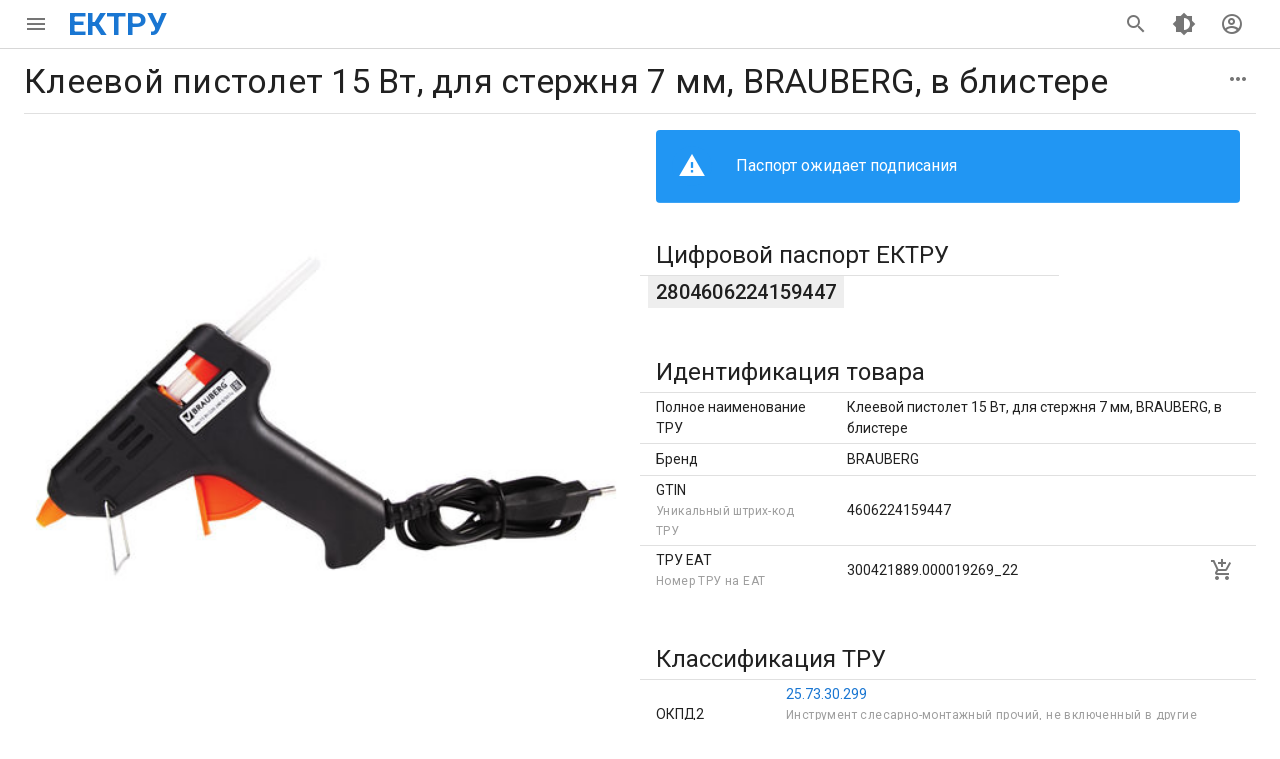

--- FILE ---
content_type: application/javascript; charset=UTF-8
request_url: https://ectru.ru/_nuxt/addcf51.js
body_size: 6902
content:
(window.webpackJsonp=window.webpackJsonp||[]).push([[74,50,68],{559:function(e,t,n){var content=n(560);content.__esModule&&(content=content.default),"string"==typeof content&&(content=[[e.i,content,""]]),content.locals&&(e.exports=content.locals);(0,n(18).default)("951d1426",content,!0,{sourceMap:!1})},560:function(e,t,n){var o=n(17)(function(i){return i[1]});o.push([e.i,".theme--light.v-divider{border-color:rgba(0,0,0,.12)}.theme--dark.v-divider{border-color:hsla(0,0%,100%,.12)}.v-divider{border:solid;border-width:thin 0 0;display:block;flex:1 1 0px;height:0;max-height:0;max-width:100%;transition:inherit}.v-divider--inset:not(.v-divider--vertical){max-width:calc(100% - 72px)}.v-application--is-ltr .v-divider--inset:not(.v-divider--vertical){margin-left:72px}.v-application--is-rtl .v-divider--inset:not(.v-divider--vertical){margin-right:72px}.v-divider--vertical{align-self:stretch;border:solid;border-width:0 thin 0 0;display:inline-flex;height:inherit;margin:0 -1px;max-height:100%;max-width:0;min-height:100%;vertical-align:text-bottom;width:0}.v-divider--vertical.v-divider--inset{margin-top:8px;max-height:calc(100% - 16px);min-height:0}",""]),o.locals={},e.exports=o},579:function(e,t,n){"use strict";var o=n(2),r=(n(10),n(34),n(11),n(39),n(561),n(15),n(16),n(13),n(5),n(29),n(43),n(50),n(562),n(563),n(564),n(565),n(566),n(567),n(568),n(569),n(570),n(571),n(572),n(573),n(574),n(12),n(48),n(577),n(1)),l=n(82),c=n(0);function d(e,t){var n=Object.keys(e);if(Object.getOwnPropertySymbols){var o=Object.getOwnPropertySymbols(e);t&&(o=o.filter(function(t){return Object.getOwnPropertyDescriptor(e,t).enumerable})),n.push.apply(n,o)}return n}function v(e){for(var t=1;t<arguments.length;t++){var n=null!=arguments[t]?arguments[t]:{};t%2?d(Object(n),!0).forEach(function(t){Object(o.a)(e,t,n[t])}):Object.getOwnPropertyDescriptors?Object.defineProperties(e,Object.getOwnPropertyDescriptors(n)):d(Object(n)).forEach(function(t){Object.defineProperty(e,t,Object.getOwnPropertyDescriptor(n,t))})}return e}var h=["sm","md","lg","xl"],f=["start","end","center"];function x(e,t){return h.reduce(function(n,o){return n[e+Object(c.G)(o)]=t(),n},{})}var m=function(e){return[].concat(f,["baseline","stretch"]).includes(e)},y=x("align",function(){return{type:String,default:null,validator:m}}),O=function(e){return[].concat(f,["space-between","space-around"]).includes(e)},_=x("justify",function(){return{type:String,default:null,validator:O}}),j=function(e){return[].concat(f,["space-between","space-around","stretch"]).includes(e)},w=x("alignContent",function(){return{type:String,default:null,validator:j}}),k={align:Object.keys(y),justify:Object.keys(_),alignContent:Object.keys(w)},P={align:"align",justify:"justify",alignContent:"align-content"};function C(e,t,n){var o=P[e];if(null!=n){if(t){var r=t.replace(e,"");o+="-".concat(r)}return(o+="-".concat(n)).toLowerCase()}}var D=new Map;t.a=r.a.extend({name:"v-row",functional:!0,props:v(v(v({tag:{type:String,default:"div"},dense:Boolean,noGutters:Boolean,align:{type:String,default:null,validator:m}},y),{},{justify:{type:String,default:null,validator:O}},_),{},{alignContent:{type:String,default:null,validator:j}},w),render:function(e,t){var n=t.props,data=t.data,r=t.children,c="";for(var d in n)c+=String(n[d]);var v=D.get(c);if(!v){var h;for(h in v=[],k)k[h].forEach(function(e){var t=n[e],o=C(h,e,t);o&&v.push(o)});v.push(Object(o.a)(Object(o.a)(Object(o.a)({"no-gutters":n.noGutters,"row--dense":n.dense},"align-".concat(n.align),n.align),"justify-".concat(n.justify),n.justify),"align-content-".concat(n.alignContent),n.alignContent)),D.set(c,v)}return e(n.tag,Object(l.a)(data,{staticClass:"row",class:v}),r)}})},582:function(e,t,n){"use strict";n(10),n(11),n(15),n(16),n(13),n(5),n(12);var o=n(2),r=(n(559),n(19));function l(e,t){var n=Object.keys(e);if(Object.getOwnPropertySymbols){var o=Object.getOwnPropertySymbols(e);t&&(o=o.filter(function(t){return Object.getOwnPropertyDescriptor(e,t).enumerable})),n.push.apply(n,o)}return n}function c(e){for(var t=1;t<arguments.length;t++){var n=null!=arguments[t]?arguments[t]:{};t%2?l(Object(n),!0).forEach(function(t){Object(o.a)(e,t,n[t])}):Object.getOwnPropertyDescriptors?Object.defineProperties(e,Object.getOwnPropertyDescriptors(n)):l(Object(n)).forEach(function(t){Object.defineProperty(e,t,Object.getOwnPropertyDescriptor(n,t))})}return e}t.a=r.a.extend({name:"v-divider",props:{inset:Boolean,vertical:Boolean},render:function(e){var t;return this.$attrs.role&&"separator"!==this.$attrs.role||(t=this.vertical?"vertical":"horizontal"),e("hr",{class:c({"v-divider":!0,"v-divider--inset":this.inset,"v-divider--vertical":this.vertical},this.themeClasses),attrs:c({role:"separator","aria-orientation":t},this.$attrs),on:this.$listeners})}})},592:function(e,t,n){var content=n(593);content.__esModule&&(content=content.default),"string"==typeof content&&(content=[[e.i,content,""]]),content.locals&&(e.exports=content.locals);(0,n(18).default)("97e7d2ca",content,!0,{sourceMap:!1})},593:function(e,t,n){var o=n(17)(function(i){return i[1]});o.push([e.i,'.theme--light.v-expansion-panels .v-expansion-panel{background-color:#fff;color:rgba(0,0,0,.87)}.theme--light.v-expansion-panels .v-expansion-panel--disabled{color:rgba(0,0,0,.38)}.theme--light.v-expansion-panels .v-expansion-panel:not(:first-child):after{border-color:rgba(0,0,0,.12)}.theme--light.v-expansion-panels .v-expansion-panel-header .v-expansion-panel-header__icon .v-icon{color:rgba(0,0,0,.54)}.theme--light.v-expansion-panels.v-expansion-panels--focusable .v-expansion-panel-header:hover:before{opacity:.04}.theme--light.v-expansion-panels.v-expansion-panels--focusable .v-expansion-panel-header--active:before,.theme--light.v-expansion-panels.v-expansion-panels--focusable .v-expansion-panel-header--active:hover:before,.theme--light.v-expansion-panels.v-expansion-panels--focusable .v-expansion-panel-header:focus:before{opacity:.12}.theme--light.v-expansion-panels.v-expansion-panels--focusable .v-expansion-panel-header--active:focus:before{opacity:.16}.theme--light.v-expansion-panels.v-expansion-panels--hover>.v-expansion-panel>.v-expansion-panel-header:hover:before{opacity:.04}.theme--dark.v-expansion-panels .v-expansion-panel{background-color:#1e1e1e;color:#fff}.theme--dark.v-expansion-panels .v-expansion-panel--disabled{color:hsla(0,0%,100%,.5)}.theme--dark.v-expansion-panels .v-expansion-panel:not(:first-child):after{border-color:hsla(0,0%,100%,.12)}.theme--dark.v-expansion-panels .v-expansion-panel-header .v-expansion-panel-header__icon .v-icon{color:#fff}.theme--dark.v-expansion-panels.v-expansion-panels--focusable .v-expansion-panel-header:hover:before{opacity:.08}.theme--dark.v-expansion-panels.v-expansion-panels--focusable .v-expansion-panel-header--active:before,.theme--dark.v-expansion-panels.v-expansion-panels--focusable .v-expansion-panel-header--active:hover:before,.theme--dark.v-expansion-panels.v-expansion-panels--focusable .v-expansion-panel-header:focus:before{opacity:.24}.theme--dark.v-expansion-panels.v-expansion-panels--focusable .v-expansion-panel-header--active:focus:before{opacity:.32}.theme--dark.v-expansion-panels.v-expansion-panels--hover>.v-expansion-panel>.v-expansion-panel-header:hover:before{opacity:.08}.v-expansion-panels{border-radius:4px;display:flex;flex-wrap:wrap;justify-content:center;list-style-type:none;padding:0;width:100%;z-index:1}.v-expansion-panels>*{cursor:auto}.v-expansion-panels>:first-child{border-top-left-radius:inherit;border-top-right-radius:inherit}.v-expansion-panels>:last-child{border-bottom-left-radius:inherit;border-bottom-right-radius:inherit}.v-expansion-panels:not(.v-expansion-panels--accordion):not(.v-expansion-panels--tile)>.v-expansion-panel--active{border-radius:4px}.v-expansion-panels:not(.v-expansion-panels--accordion):not(.v-expansion-panels--tile)>.v-expansion-panel--active+.v-expansion-panel{border-top-left-radius:4px;border-top-right-radius:4px}.v-expansion-panels:not(.v-expansion-panels--accordion):not(.v-expansion-panels--tile)>.v-expansion-panel--next-active{border-bottom-left-radius:4px;border-bottom-right-radius:4px}.v-expansion-panels:not(.v-expansion-panels--accordion):not(.v-expansion-panels--tile)>.v-expansion-panel--next-active .v-expansion-panel-header{border-bottom-left-radius:inherit;border-bottom-right-radius:inherit}.v-expansion-panel{flex:1 0 100%;max-width:100%;position:relative;transition:.3s cubic-bezier(.25,.8,.5,1)}.v-expansion-panel:before{border-radius:inherit;bottom:0;box-shadow:0 3px 1px -2px rgba(0,0,0,.2),0 2px 2px 0 rgba(0,0,0,.14),0 1px 5px 0 rgba(0,0,0,.12);content:"";left:0;position:absolute;right:0;top:0;transition:box-shadow .28s cubic-bezier(.4,0,.2,1);z-index:-1}.v-expansion-panel:not(:first-child):after{border-top:thin solid;content:"";left:0;position:absolute;right:0;top:0;transition:border-color .2s cubic-bezier(.4,0,.2,1),opacity .2s cubic-bezier(.4,0,.2,1)}.v-expansion-panel--disabled .v-expansion-panel-header{pointer-events:none}.v-expansion-panel--active+.v-expansion-panel,.v-expansion-panel--active:not(:first-child){margin-top:16px}.v-expansion-panel--active+.v-expansion-panel:after,.v-expansion-panel--active:not(:first-child):after{opacity:0}.v-expansion-panel--active>.v-expansion-panel-header{min-height:64px}.v-expansion-panel--active>.v-expansion-panel-header--active .v-expansion-panel-header__icon:not(.v-expansion-panel-header__icon--disable-rotate) .v-icon{transform:rotate(-180deg)}.v-expansion-panel-header__icon{display:inline-flex;margin-bottom:-4px;margin-top:-4px;-webkit-user-select:none;-moz-user-select:none;user-select:none}.v-application--is-ltr .v-expansion-panel-header__icon{margin-left:auto}.v-application--is-rtl .v-expansion-panel-header__icon{margin-right:auto}.v-expansion-panel-header{align-items:center;border-top-left-radius:inherit;border-top-right-radius:inherit;display:flex;font-size:.9375rem;line-height:1;min-height:48px;outline:none;padding:16px 24px;position:relative;transition:min-height .3s cubic-bezier(.25,.8,.5,1);width:100%}.v-application--is-ltr .v-expansion-panel-header{text-align:left}.v-application--is-rtl .v-expansion-panel-header{text-align:right}.v-expansion-panel-header:not(.v-expansion-panel-header--mousedown):focus:before{opacity:.12}.v-expansion-panel-header:before{background-color:currentColor;border-radius:inherit;bottom:0;content:"";left:0;opacity:0;pointer-events:none;position:absolute;right:0;top:0;transition:opacity .3s cubic-bezier(.25,.8,.5,1)}.v-expansion-panel-header>:not(.v-expansion-panel-header__icon){flex:1 1 auto}.v-expansion-panel-content{display:flex}.v-expansion-panel-content__wrap{flex:1 1 auto;max-width:100%;padding:0 24px 16px}.v-expansion-panels--accordion>.v-expansion-panel{margin-top:0}.v-expansion-panels--accordion>.v-expansion-panel:after{opacity:1}.v-expansion-panels--popout>.v-expansion-panel{max-width:calc(100% - 32px)}.v-expansion-panels--popout>.v-expansion-panel--active{max-width:calc(100% + 16px)}.v-expansion-panels--inset>.v-expansion-panel{max-width:100%}.v-expansion-panels--inset>.v-expansion-panel--active{max-width:calc(100% - 32px)}.v-expansion-panels--flat>.v-expansion-panel:after{border-top:none}.v-expansion-panels--flat>.v-expansion-panel:before{box-shadow:0 0 0 0 rgba(0,0,0,.2),0 0 0 0 rgba(0,0,0,.14),0 0 0 0 rgba(0,0,0,.12)}.v-expansion-panels--tile,.v-expansion-panels--tile>.v-expansion-panel:before{border-radius:0}',""]),o.locals={},e.exports=o},638:function(e,t,n){"use strict";n(10),n(11),n(15),n(16),n(13),n(5),n(12);var o=n(2),r=(n(166),n(167),n(592),n(165)),l=n(7);function c(e,t){var n=Object.keys(e);if(Object.getOwnPropertySymbols){var o=Object.getOwnPropertySymbols(e);t&&(o=o.filter(function(t){return Object.getOwnPropertyDescriptor(e,t).enumerable})),n.push.apply(n,o)}return n}function d(e){for(var t=1;t<arguments.length;t++){var n=null!=arguments[t]?arguments[t]:{};t%2?c(Object(n),!0).forEach(function(t){Object(o.a)(e,t,n[t])}):Object.getOwnPropertyDescriptors?Object.defineProperties(e,Object.getOwnPropertyDescriptors(n)):c(Object(n)).forEach(function(t){Object.defineProperty(e,t,Object.getOwnPropertyDescriptor(n,t))})}return e}t.a=r.a.extend({name:"v-expansion-panels",provide:function(){return{expansionPanels:this}},props:{accordion:Boolean,disabled:Boolean,flat:Boolean,hover:Boolean,focusable:Boolean,inset:Boolean,popout:Boolean,readonly:Boolean,tile:Boolean},computed:{classes:function(){return d(d({},r.a.options.computed.classes.call(this)),{},{"v-expansion-panels":!0,"v-expansion-panels--accordion":this.accordion,"v-expansion-panels--flat":this.flat,"v-expansion-panels--hover":this.hover,"v-expansion-panels--focusable":this.focusable,"v-expansion-panels--inset":this.inset,"v-expansion-panels--popout":this.popout,"v-expansion-panels--tile":this.tile})}},created:function(){this.$attrs.hasOwnProperty("expand")&&Object(l.a)("expand","multiple",this),Array.isArray(this.value)&&this.value.length>0&&"boolean"==typeof this.value[0]&&Object(l.a)(':value="[true, false, true]"',':value="[0, 2]"',this)},methods:{updateItem:function(e,t){var n=this.getValue(e,t),o=this.getValue(e,t+1);e.isActive=this.toggleMethod(n),e.nextIsActive=this.toggleMethod(o)}}})},639:function(e,t,n){"use strict";n(10),n(11),n(15),n(16),n(13),n(5),n(12);var o=n(2),r=n(164),l=n(115),c=n(0),d=n(6);function v(e,t){var n=Object.keys(e);if(Object.getOwnPropertySymbols){var o=Object.getOwnPropertySymbols(e);t&&(o=o.filter(function(t){return Object.getOwnPropertyDescriptor(e,t).enumerable})),n.push.apply(n,o)}return n}t.a=Object(d.a)(Object(r.a)("expansionPanels","v-expansion-panel","v-expansion-panels"),Object(l.b)("expansionPanel",!0)).extend({name:"v-expansion-panel",props:{disabled:Boolean,readonly:Boolean},data:function(){return{content:null,header:null,nextIsActive:!1}},computed:{classes:function(){return function(e){for(var t=1;t<arguments.length;t++){var n=null!=arguments[t]?arguments[t]:{};t%2?v(Object(n),!0).forEach(function(t){Object(o.a)(e,t,n[t])}):Object.getOwnPropertyDescriptors?Object.defineProperties(e,Object.getOwnPropertyDescriptors(n)):v(Object(n)).forEach(function(t){Object.defineProperty(e,t,Object.getOwnPropertyDescriptor(n,t))})}return e}({"v-expansion-panel--active":this.isActive,"v-expansion-panel--next-active":this.nextIsActive,"v-expansion-panel--disabled":this.isDisabled},this.groupClasses)},isDisabled:function(){return this.expansionPanels.disabled||this.disabled},isReadonly:function(){return this.expansionPanels.readonly||this.readonly}},methods:{registerContent:function(e){this.content=e},unregisterContent:function(){this.content=null},registerHeader:function(e){this.header=e,e.$on("click",this.onClick)},unregisterHeader:function(){this.header=null},onClick:function(e){e.detail&&this.header.$el.blur(),this.$emit("click",e),this.isReadonly||this.isDisabled||this.toggle()},toggle:function(){var e=this;this.$nextTick(function(){return e.$emit("change")})}},render:function(e){return e("div",{staticClass:"v-expansion-panel",class:this.classes,attrs:{"aria-expanded":String(this.isActive)}},Object(c.t)(this))}})},640:function(e,t,n){"use strict";n(10),n(11),n(15),n(16),n(13),n(5),n(12);var o=n(2),r=n(103),l=n(70),c=n(27),d=n(115),v=n(95),h=n(0),f=n(6);function x(e,t){var n=Object.keys(e);if(Object.getOwnPropertySymbols){var o=Object.getOwnPropertySymbols(e);t&&(o=o.filter(function(t){return Object.getOwnPropertyDescriptor(e,t).enumerable})),n.push.apply(n,o)}return n}function m(e){for(var t=1;t<arguments.length;t++){var n=null!=arguments[t]?arguments[t]:{};t%2?x(Object(n),!0).forEach(function(t){Object(o.a)(e,t,n[t])}):Object.getOwnPropertyDescriptors?Object.defineProperties(e,Object.getOwnPropertyDescriptors(n)):x(Object(n)).forEach(function(t){Object.defineProperty(e,t,Object.getOwnPropertyDescriptor(n,t))})}return e}var y=Object(f.a)(c.a,Object(d.a)("expansionPanel","v-expansion-panel-header","v-expansion-panel"));t.a=y.extend().extend({name:"v-expansion-panel-header",directives:{ripple:v.a},props:{disableIconRotate:Boolean,expandIcon:{type:String,default:"$expand"},hideActions:Boolean,ripple:{type:[Boolean,Object],default:!1}},data:function(){return{hasMousedown:!1}},computed:{classes:function(){return{"v-expansion-panel-header--active":this.isActive,"v-expansion-panel-header--mousedown":this.hasMousedown}},isActive:function(){return this.expansionPanel.isActive},isDisabled:function(){return this.expansionPanel.isDisabled},isReadonly:function(){return this.expansionPanel.isReadonly}},created:function(){this.expansionPanel.registerHeader(this)},beforeDestroy:function(){this.expansionPanel.unregisterHeader()},methods:{onClick:function(e){this.$emit("click",e)},genIcon:function(){var e=Object(h.t)(this,"actions",{open:this.isActive})||[this.$createElement(l.a,this.expandIcon)];return this.$createElement(r.d,[this.$createElement("div",{staticClass:"v-expansion-panel-header__icon",class:{"v-expansion-panel-header__icon--disable-rotate":this.disableIconRotate},directives:[{name:"show",value:!this.isDisabled}]},e)])}},render:function(e){var t=this;return e("button",this.setBackgroundColor(this.color,{staticClass:"v-expansion-panel-header",class:this.classes,attrs:{tabindex:this.isDisabled?-1:null,type:"button","aria-expanded":this.isActive},directives:[{name:"ripple",value:this.ripple}],on:m(m({},this.$listeners),{},{click:this.onClick,mousedown:function(){return t.hasMousedown=!0},mouseup:function(){return t.hasMousedown=!1}})}),[Object(h.t)(this,"default",{open:this.isActive},!0),this.hideActions||this.genIcon()])}})},641:function(e,t,n){"use strict";var o=n(103),r=n(168),l=n(27),c=n(115),d=n(0),v=n(6),h=Object(v.a)(r.a,l.a,Object(c.a)("expansionPanel","v-expansion-panel-content","v-expansion-panel"));t.a=h.extend().extend({name:"v-expansion-panel-content",data:function(){return{isActive:!1}},computed:{parentIsActive:function(){return this.expansionPanel.isActive}},watch:{parentIsActive:{immediate:!0,handler:function(e,t){var n=this;e&&(this.isBooted=!0),null==t?this.isActive=e:this.$nextTick(function(){return n.isActive=e})}}},created:function(){this.expansionPanel.registerContent(this)},beforeDestroy:function(){this.expansionPanel.unregisterContent()},render:function(e){var t=this;return e(o.a,this.showLazyContent(function(){return[e("div",t.setBackgroundColor(t.color,{staticClass:"v-expansion-panel-content",directives:[{name:"show",value:t.isActive}]}),[e("div",{class:"v-expansion-panel-content__wrap"},Object(d.t)(t,"default",{open:t.isActive}))])]}))}})},661:function(e,t,n){var content=n(680);content.__esModule&&(content=content.default),"string"==typeof content&&(content=[[e.i,content,""]]),content.locals&&(e.exports=content.locals);(0,n(18).default)("074dd869",content,!0,{sourceMap:!1})},675:function(e,t,n){"use strict";n.r(t);var o=n(197),r=n(244),l=n(155),c=n(246),d=n(44),v=n(134),h=n(49),f=n(28),x=(n(93),{props:["shops"],data:function(){return{shownext:!0}},mounted:function(){var e;this.shownext=!(null===(e=this.shops[this.shops.length-1])||void 0===e||!e.shownext)},methods:{nextPage:function(){var e=this;return Object(f.a)(regeneratorRuntime.mark(function t(){var n,o,r,l,c,d,v;return regeneratorRuntime.wrap(function(t){for(;;)switch(t.prev=t.next){case 0:return r=(n=e.shops).push,l=n,c=h.a,t.next=1,e.$api("ektru/pages/getsops",{offset:e.shops.length},!0);case 1:d=t.sent,v=c(d),r.apply.call(r,l,v),e.shownext=!(null===(o=e.shops[e.shops.length-1])||void 0===o||!o.shownext);case 2:case"end":return t.stop()}},t)}))()}}}),m=(n(679),n(40)),component=Object(m.a)(x,function(){var e=this,t=e._self._c;return t(r.a,[e._l(e.shops,function(n,o){return t(l.a,{key:n.id,attrs:{to:e.$shoplink(n.code)}},[t(v.a,{staticClass:"pr-4 ma-auto justify-space-around shopnumber text-h4 font-weight-bold"},[e._v("\n\t\t\t\t"+e._s(o+1)+"\n\t\t\t")]),e._v(" "),t(d.b,[t(d.d,{domProps:{innerHTML:e._s(n.shopname)}}),e._v(" "),t(d.c,{domProps:{innerHTML:e._s(n.shortdescription)}})],1),e._v(" "),t(c.a,[t(d.a,{attrs:{title:"дата добавления"}},[e._v(e._s(n.fdtadd))])],1)],1)}),e._v(" "),e.shownext?t(l.a,{staticClass:"my-4 pl-4"},[t(o.a,{attrs:{small:"",block:"",depressed:""},on:{click:e.nextPage}},[e._v("Показать ещё")])],1):e._e()],2)},[],!1,null,null,null);t.default=component.exports},679:function(e,t,n){"use strict";n(661)},680:function(e,t,n){var o=n(17)(function(i){return i[1]});o.push([e.i,"div.shopnumber{color:#ececec}",""]),o.locals={},e.exports=o},738:function(e,t,n){var content=n(797);content.__esModule&&(content=content.default),"string"==typeof content&&(content=[[e.i,content,""]]),content.locals&&(e.exports=content.locals);(0,n(18).default)("51bd067a",content,!0,{sourceMap:!1})},796:function(e,t,n){"use strict";n(738)},797:function(e,t,n){var o=n(17)(function(i){return i[1]});o.push([e.i,".idxtree{white-space:normal}",""]),o.locals={},e.exports=o},856:function(e,t,n){"use strict";n.r(t);var o=n(135),r=n(836),l=n(582),c=n(639),d=n(641),v=n(640),h=n(638),f=n(244),x=n(155),m=n(44),y=n(213),O=n(579),_=n(838),j=n(839),w=n(864),k=n(793),P=n(694),C=(n(11),n(5),n(10),n(15),n(16),n(13),n(12),n(2)),D=n(28);n(93);function S(e,t){var n=Object.keys(e);if(Object.getOwnPropertySymbols){var o=Object.getOwnPropertySymbols(e);t&&(o=o.filter(function(t){return Object.getOwnPropertyDescriptor(e,t).enumerable})),n.push.apply(n,o)}return n}function $(e){for(var t=1;t<arguments.length;t++){var n=null!=arguments[t]?arguments[t]:{};t%2?S(Object(n),!0).forEach(function(t){Object(C.a)(e,t,n[t])}):Object.getOwnPropertyDescriptors?Object.defineProperties(e,Object.getOwnPropertyDescriptors(n)):S(Object(n)).forEach(function(t){Object.defineProperty(e,t,Object.getOwnPropertyDescriptor(n,t))})}return e}var A={components:{ShopsIndex:n(675).default},head:function(){return{title:this.sitecaption,meta:[{hid:"description",name:"description",content:this.sitedescription}]}},data:function(){return{}},watch:{tab:function(e){var t=this;return Object(D.a)(regeneratorRuntime.mark(function n(){var o;return regeneratorRuntime.wrap(function(n){for(;;)switch(n.prev=n.next){case 0:if(t.$router.push({query:{type:e?t.tabs[e]:void 0}}),null!==(o=t[t.tabs[e]])&&void 0!==o&&o.length){n.next=2;break}return n.next=1,t.$api("ektru/pages/getcat",{type:t.tabs[e]});case 1:t[t.tabs[e]]=n.sent;case 2:case"end":return n.stop()}},n)}))()}},asyncData:function(e){return Object(D.a)(regeneratorRuntime.mark(function t(){var n,o,r,l,c,d;return regeneratorRuntime.wrap(function(t){for(;;)switch(t.prev=t.next){case 0:return n=e.$api,e.$config,o=e.query,r=["ektru","okpd","ksr","orgs"],o.type||(o.type="ektru"),l=Object,c=$({sitecaption:"ЕКТРУ",sitedescription:"Единый каталог товаров работ и услуг",textheader:"",textbottom:"",catdata:{},questions:[],catcolumns:{cols:6,sm:6,md:4,lg:3},tabs:r,tab:r.indexOf(o.type)},r.reduce(function(a,e){return $($({},a),{},Object(C.a)({},e,[]))},{})),t.next=1,n("ektru/pages/index",o,!0);case 1:return d=t.sent,t.abrupt("return",l.assign.call(l,c,d));case 2:case"end":return t.stop()}},t)}))()},methods:{fetchItems:function(e){var t=this;return Object(D.a)(regeneratorRuntime.mark(function n(){var data;return regeneratorRuntime.wrap(function(n){for(;;)switch(n.prev=n.next){case 0:if(!e.subitems||!e.subitems.length){n.next=1;break}return n.abrupt("return");case 1:return n.next=2,t.$api("ektru/pages/getsubitems",{type:e.type,id:e.id});case 2:data=n.sent,e.subitems=data;case 3:case"end":return n.stop()}},n)}))()}}},B=(n(796),n(40)),component=Object(B.a)(A,function(){var e,t,n=this,C=n._self._c;return C("div",[C("div",{attrs:{if:"textheader"},domProps:{innerHTML:n._s(n.textheader)}}),n._v(" "),C("div",{staticClass:"indexcat"},[C("div",{staticClass:"appmaxwidth px-4"},[C(w.a,{attrs:{"background-color":"transparent","center-active":"","show-arrows":""},model:{value:n.tab,callback:function(e){n.tab=e},expression:"tab"}},[C(_.a,{staticClass:"text-body-1"},[n._v("ЕКТРУ")]),n._v(" "),C(_.a,{staticClass:"text-body-1"},[n._v("ОКПД2")]),n._v(" "),C(_.a,{staticClass:"text-body-1"},[n._v("КСР")]),n._v(" "),C(_.a,{staticClass:"text-body-1"},[n._v("Организации")])],1),n._v(" "),C(k.a,{staticStyle:{"background-color":"transparent","min-height":"500px"},model:{value:n.tab,callback:function(e){n.tab=e},expression:"tab"}},[C(j.a,[C(O.a,{staticClass:"my-0"},n._l((null===(e=n.ektru)||void 0===e?void 0:e.filter(function(e){var t;return null===(t=e.subitems)||void 0===t?void 0:t.length}))||[],function(e){return C(r.a,{key:e.id,staticClass:"indexitem",attrs:{cols:n.catcolumns.cols,sm:n.catcolumns.sm,md:n.catcolumns.md,lg:n.catcolumns.lg}},[C(o.a,{staticClass:"elevation-0",attrs:{color:"transparent"}},[C(f.a,{staticClass:"py-0",attrs:{color:"transparent"}},[C(x.a,{attrs:{to:n.$maincatlink(e.code),disabled:!e.cntall}},[C(m.d,{staticClass:"py-2 text-body-1 text-md-h6",attrs:{title:e.catname+" - "+e.cntall}},[n._v(n._s(e.catname))])],1)],1),n._v(" "),e.subitems?C(f.a,{staticClass:"py-0 indexcatcard overflow-y-auto customscroll",attrs:{color:"transparent"}},n._l(e.subitems,function(e){return C("div",{key:e.id},[C(l.a),n._v(" "),C(x.a,{staticStyle:{"min-height":"35px"},attrs:{to:n.$maincatlink(e.code),disabled:!e.cntall}},[C(m.c,{staticClass:"text-body-2"},[n._v(n._s(e.catname))]),n._v(" "),e.cntall?C("span",{staticClass:"text-body-2",staticStyle:{opacity:"0.35"}},[n._v(n._s(e.cntall))]):n._e()],1)],1)}),0):n._e()],1)],1)}),1)],1),n._v(" "),C(j.a,[C(h.a,{attrs:{flat:"",accordion:"",tile:"",multiple:""}},n._l(n.okpd||[],function(e,t){return C(c.a,{key:e.id},[t?C(l.a):n._e(),n._v(" "),C(v.a,{staticClass:"text-subtitle-1",on:{click:function(t){return n.fetchItems(e)}}},[C("span",[n._v(n._s(e.code)+". "+n._s(e.catname)+" "),e.cntall?C("sup",[n._v(n._s(e.cntall))]):n._e()])]),n._v(" "),C(d.a,[null===e.subitems?C(y.a,{staticClass:"mb-8",attrs:{color:"grey",size:70,width:7,indeterminate:""}}):e.subitems?C(P.a,{attrs:{dense:"",items:e.subitems,"load-children":n.fetchItems,"item-children":"subitems"},scopedSlots:n._u([{key:"label",fn:function(e){var t=e.item;return[C("div",{staticClass:"text-body-2"},[C("span",[n._v(n._s(t.code))]),n._v(" "),t.cntall?C("n-link",{attrs:{to:n.$catlink("okpd",t.code)}},[n._v(n._s(t.catname))]):C("span",{staticClass:"grey--text"},[n._v(n._s(t.catname))]),n._v(" "),t.cntall?C("sup",[n._v(n._s(t.cntall))]):n._e()],1)]}}],null,!0)}):n._e()],1)],1)}),1)],1),n._v(" "),C(j.a,[C(h.a,{attrs:{flat:"",accordion:"",tile:"",multiple:""}},n._l(n.ksr||[],function(e,t){return C(c.a,{key:e.id},[t?C(l.a):n._e(),n._v(" "),C(v.a,{on:{click:function(t){return n.fetchItems(e)}}},[C("div",{staticClass:"text-body-2"},[C("div",{staticClass:"text-subtitle-1"},[n._v(n._s(e.code)+"\n\t\t\t\t\t\t\t\t\t"),e.cntall?C("sup",[n._v(n._s(e.cntall))]):n._e()]),n._v(" "),C("div",{staticClass:"text-caption"},[n._v(n._s(e.catname))])])]),n._v(" "),C(d.a,[null===e.subitems?C(y.a,{staticClass:"mb-8",attrs:{color:"grey",size:70,width:7,indeterminate:""}}):e.subitems?C(P.a,{attrs:{dense:"",items:e.subitems,"load-children":n.fetchItems,"item-children":"subitems"},scopedSlots:n._u([{key:"label",fn:function(e){var t=e.item;return[C("div",{staticClass:"idxtree"},[C("span",[n._v(n._s(t.code))]),n._v(" "),t.cntall?C("n-link",{attrs:{to:n.$catlink("ksr",t.code)}},[n._v(n._s(t.catname))]):C("span",{staticClass:"grey--text"},[n._v(n._s(t.catname))]),n._v(" "),t.cntall?C("sup",[n._v(n._s(t.cntall))]):n._e()],1)]}}],null,!0)}):n._e()],1)],1)}),1)],1),n._v(" "),C(j.a,{staticStyle:{"min-height":"600px"}},[null!==(t=n.orgs)&&void 0!==t&&t.length?C("ShopsIndex",{attrs:{shops:n.orgs}}):n._e()],1)],1)],1)]),n._v(" "),C("br"),n._v(" "),C("div",{staticClass:"indexdescr",style:{borderTop:this.$vuetify.theme.dark?"1px solid #7777":"1px solid #aaa7"}},[C("div",{staticClass:"appmaxwidth px-4"},[C(O.a,{staticClass:"mt-6"},[n.textbottom?C(r.a,{staticClass:"mt-3",attrs:{cols:"12",md:n.questions.length?6:12},domProps:{innerHTML:n._s(n.textbottom)}}):n._e(),n._v(" "),n.questions.length?C(r.a,{attrs:{cols:"12",md:n.textbottom?6:12}},[C(h.a,{attrs:{flat:"",accordion:"",tile:"",multiple:""}},n._l(n.questions,function(e,t){return C(c.a,{key:t},[t?C(l.a):n._e(),n._v(" "),C(v.a,{staticClass:"text-subtitle-1"},[n._v("\n\t\t\t\t\t\t\t\t"+n._s(e.quest)+"\n\t\t\t\t\t\t\t")]),n._v(" "),C(d.a,[C("div",{domProps:{innerHTML:n._s(e.ansver)}})])],1)}),1)],1):n._e()],1)],1)])])},[],!1,null,null,null);t.default=component.exports;installComponents(component,{ShopsIndex:n(675).default})}}]);

--- FILE ---
content_type: application/javascript; charset=UTF-8
request_url: https://ectru.ru/_nuxt/7c5600c.js
body_size: 3617
content:
(window.webpackJsonp=window.webpackJsonp||[]).push([[0],{551:function(t,l,o){"use strict";var r=o(553).has;t.exports=function(t){return r(t),t}},552:function(t,l,o){"use strict";var r=o(8),e=o(104),n=o(553),f=n.Map,c=n.proto,m=r(c.forEach),x=r(c.entries),d=x(new f).next;t.exports=function(map,t,l){return l?e({iterator:x(map),next:d},function(l){return t(l[1],l[0])}):m(map,t)}},553:function(t,l,o){"use strict";var r=o(8),e=Map.prototype;t.exports={Map:Map,set:r(e.set),get:r(e.get),has:r(e.has),remove:r(e.delete),proto:e}},561:function(t,l,o){"use strict";o(580)},562:function(t,l,o){"use strict";var r=o(3),e=o(551),n=o(553).remove;r({target:"Map",proto:!0,real:!0,forced:!0},{deleteAll:function(){for(var t,l=e(this),o=!0,r=0,f=arguments.length;r<f;r++)t=n(l,arguments[r]),o=o&&t;return!!o}})},563:function(t,l,o){"use strict";var r=o(3),e=o(62),n=o(551),f=o(552);r({target:"Map",proto:!0,real:!0,forced:!0},{every:function(t){var map=n(this),l=e(t,arguments.length>1?arguments[1]:void 0);return!1!==f(map,function(t,o){if(!l(t,o,map))return!1},!0)}})},564:function(t,l,o){"use strict";var r=o(3),e=o(62),n=o(551),f=o(553),c=o(552),m=f.Map,x=f.set;r({target:"Map",proto:!0,real:!0,forced:!0},{filter:function(t){var map=n(this),l=e(t,arguments.length>1?arguments[1]:void 0),o=new m;return c(map,function(t,r){l(t,r,map)&&x(o,r,t)}),o}})},565:function(t,l,o){"use strict";var r=o(3),e=o(62),n=o(551),f=o(552);r({target:"Map",proto:!0,real:!0,forced:!0},{find:function(t){var map=n(this),l=e(t,arguments.length>1?arguments[1]:void 0),o=f(map,function(t,o){if(l(t,o,map))return{value:t}},!0);return o&&o.value}})},566:function(t,l,o){"use strict";var r=o(3),e=o(62),n=o(551),f=o(552);r({target:"Map",proto:!0,real:!0,forced:!0},{findKey:function(t){var map=n(this),l=e(t,arguments.length>1?arguments[1]:void 0),o=f(map,function(t,o){if(l(t,o,map))return{key:o}},!0);return o&&o.key}})},567:function(t,l,o){"use strict";var r=o(3),e=o(581),n=o(551),f=o(552);r({target:"Map",proto:!0,real:!0,forced:!0},{includes:function(t){return!0===f(n(this),function(l){if(e(l,t))return!0},!0)}})},568:function(t,l,o){"use strict";var r=o(3),e=o(551),n=o(552);r({target:"Map",proto:!0,real:!0,forced:!0},{keyOf:function(t){var l=n(e(this),function(l,o){if(l===t)return{key:o}},!0);return l&&l.key}})},569:function(t,l,o){"use strict";var r=o(3),e=o(62),n=o(551),f=o(553),c=o(552),m=f.Map,x=f.set;r({target:"Map",proto:!0,real:!0,forced:!0},{mapKeys:function(t){var map=n(this),l=e(t,arguments.length>1?arguments[1]:void 0),o=new m;return c(map,function(t,r){x(o,l(t,r,map),t)}),o}})},570:function(t,l,o){"use strict";var r=o(3),e=o(62),n=o(551),f=o(553),c=o(552),m=f.Map,x=f.set;r({target:"Map",proto:!0,real:!0,forced:!0},{mapValues:function(t){var map=n(this),l=e(t,arguments.length>1?arguments[1]:void 0),o=new m;return c(map,function(t,r){x(o,r,l(t,r,map))}),o}})},571:function(t,l,o){"use strict";var r=o(3),e=o(551),n=o(116),f=o(553).set;r({target:"Map",proto:!0,real:!0,arity:1,forced:!0},{merge:function(t){for(var map=e(this),l=arguments.length,i=0;i<l;)n(arguments[i++],function(t,l){f(map,t,l)},{AS_ENTRIES:!0});return map}})},572:function(t,l,o){"use strict";var r=o(3),e=o(67),n=o(551),f=o(552),c=TypeError;r({target:"Map",proto:!0,real:!0,forced:!0},{reduce:function(t){var map=n(this),l=arguments.length<2,o=l?void 0:arguments[1];if(e(t),f(map,function(r,e){l?(l=!1,o=r):o=t(o,r,e,map)}),l)throw new c("Reduce of empty map with no initial value");return o}})},573:function(t,l,o){"use strict";var r=o(3),e=o(62),n=o(551),f=o(552);r({target:"Map",proto:!0,real:!0,forced:!0},{some:function(t){var map=n(this),l=e(t,arguments.length>1?arguments[1]:void 0);return!0===f(map,function(t,o){if(l(t,o,map))return!0},!0)}})},574:function(t,l,o){"use strict";var r=o(3),e=o(67),n=o(551),f=o(553),c=TypeError,m=f.get,x=f.has,d=f.set;r({target:"Map",proto:!0,real:!0,forced:!0},{update:function(t,l){var map=n(this),o=arguments.length;e(l);var r=x(map,t);if(!r&&o<3)throw new c("Updating absent value");var f=r?m(map,t):e(o>2?arguments[2]:void 0)(t,map);return d(map,t,l(f,t,map)),map}})},577:function(t,l,o){var content=o(767);content.__esModule&&(content=content.default),"string"==typeof content&&(content=[[t.i,content,""]]),content.locals&&(t.exports=content.locals);(0,o(18).default)("398bddcc",content,!0,{sourceMap:!1})},580:function(t,l,o){"use strict";o(256)("Map",function(t){return function(){return t(this,arguments.length?arguments[0]:void 0)}},o(339))},581:function(t,l,o){"use strict";t.exports=function(t,l){return t===l||t!=t&&l!=l}},767:function(t,l,o){var r=o(17)(function(i){return i[1]});r.push([t.i,".container{margin-left:auto;margin-right:auto;padding:12px;width:100%}@media(min-width:960px){.container{max-width:900px}}@media(min-width:1264px){.container{max-width:1185px}}@media(min-width:1904px){.container{max-width:1785px}}.container--fluid{max-width:100%}.row{display:flex;flex:1 1 auto;flex-wrap:wrap;margin:-12px}.row+.row{margin-top:12px}.row+.row--dense{margin-top:4px}.row--dense{margin:-4px}.row--dense>.col,.row--dense>[class*=col-]{padding:4px}.row.no-gutters{margin:0}.row.no-gutters>.col,.row.no-gutters>[class*=col-]{padding:0}.col,.col-1,.col-10,.col-11,.col-12,.col-2,.col-3,.col-4,.col-5,.col-6,.col-7,.col-8,.col-9,.col-auto,.col-lg,.col-lg-1,.col-lg-10,.col-lg-11,.col-lg-12,.col-lg-2,.col-lg-3,.col-lg-4,.col-lg-5,.col-lg-6,.col-lg-7,.col-lg-8,.col-lg-9,.col-lg-auto,.col-md,.col-md-1,.col-md-10,.col-md-11,.col-md-12,.col-md-2,.col-md-3,.col-md-4,.col-md-5,.col-md-6,.col-md-7,.col-md-8,.col-md-9,.col-md-auto,.col-sm,.col-sm-1,.col-sm-10,.col-sm-11,.col-sm-12,.col-sm-2,.col-sm-3,.col-sm-4,.col-sm-5,.col-sm-6,.col-sm-7,.col-sm-8,.col-sm-9,.col-sm-auto,.col-xl,.col-xl-1,.col-xl-10,.col-xl-11,.col-xl-12,.col-xl-2,.col-xl-3,.col-xl-4,.col-xl-5,.col-xl-6,.col-xl-7,.col-xl-8,.col-xl-9,.col-xl-auto{padding:12px;width:100%}.col{flex-basis:0;flex-grow:1;max-width:100%}.col-auto{flex:0 0 auto;max-width:100%;width:auto}.col-1{flex:0 0 8.3333333333%;max-width:8.3333333333%}.col-2{flex:0 0 16.6666666667%;max-width:16.6666666667%}.col-3{flex:0 0 25%;max-width:25%}.col-4{flex:0 0 33.3333333333%;max-width:33.3333333333%}.col-5{flex:0 0 41.6666666667%;max-width:41.6666666667%}.col-6{flex:0 0 50%;max-width:50%}.col-7{flex:0 0 58.3333333333%;max-width:58.3333333333%}.col-8{flex:0 0 66.6666666667%;max-width:66.6666666667%}.col-9{flex:0 0 75%;max-width:75%}.col-10{flex:0 0 83.3333333333%;max-width:83.3333333333%}.col-11{flex:0 0 91.6666666667%;max-width:91.6666666667%}.col-12{flex:0 0 100%;max-width:100%}.v-application--is-ltr .offset-1{margin-left:8.3333333333%}.v-application--is-rtl .offset-1{margin-right:8.3333333333%}.v-application--is-ltr .offset-2{margin-left:16.6666666667%}.v-application--is-rtl .offset-2{margin-right:16.6666666667%}.v-application--is-ltr .offset-3{margin-left:25%}.v-application--is-rtl .offset-3{margin-right:25%}.v-application--is-ltr .offset-4{margin-left:33.3333333333%}.v-application--is-rtl .offset-4{margin-right:33.3333333333%}.v-application--is-ltr .offset-5{margin-left:41.6666666667%}.v-application--is-rtl .offset-5{margin-right:41.6666666667%}.v-application--is-ltr .offset-6{margin-left:50%}.v-application--is-rtl .offset-6{margin-right:50%}.v-application--is-ltr .offset-7{margin-left:58.3333333333%}.v-application--is-rtl .offset-7{margin-right:58.3333333333%}.v-application--is-ltr .offset-8{margin-left:66.6666666667%}.v-application--is-rtl .offset-8{margin-right:66.6666666667%}.v-application--is-ltr .offset-9{margin-left:75%}.v-application--is-rtl .offset-9{margin-right:75%}.v-application--is-ltr .offset-10{margin-left:83.3333333333%}.v-application--is-rtl .offset-10{margin-right:83.3333333333%}.v-application--is-ltr .offset-11{margin-left:91.6666666667%}.v-application--is-rtl .offset-11{margin-right:91.6666666667%}@media(min-width:600px){.col-sm{flex-basis:0;flex-grow:1;max-width:100%}.col-sm-auto{flex:0 0 auto;max-width:100%;width:auto}.col-sm-1{flex:0 0 8.3333333333%;max-width:8.3333333333%}.col-sm-2{flex:0 0 16.6666666667%;max-width:16.6666666667%}.col-sm-3{flex:0 0 25%;max-width:25%}.col-sm-4{flex:0 0 33.3333333333%;max-width:33.3333333333%}.col-sm-5{flex:0 0 41.6666666667%;max-width:41.6666666667%}.col-sm-6{flex:0 0 50%;max-width:50%}.col-sm-7{flex:0 0 58.3333333333%;max-width:58.3333333333%}.col-sm-8{flex:0 0 66.6666666667%;max-width:66.6666666667%}.col-sm-9{flex:0 0 75%;max-width:75%}.col-sm-10{flex:0 0 83.3333333333%;max-width:83.3333333333%}.col-sm-11{flex:0 0 91.6666666667%;max-width:91.6666666667%}.col-sm-12{flex:0 0 100%;max-width:100%}.v-application--is-ltr .offset-sm-0{margin-left:0}.v-application--is-rtl .offset-sm-0{margin-right:0}.v-application--is-ltr .offset-sm-1{margin-left:8.3333333333%}.v-application--is-rtl .offset-sm-1{margin-right:8.3333333333%}.v-application--is-ltr .offset-sm-2{margin-left:16.6666666667%}.v-application--is-rtl .offset-sm-2{margin-right:16.6666666667%}.v-application--is-ltr .offset-sm-3{margin-left:25%}.v-application--is-rtl .offset-sm-3{margin-right:25%}.v-application--is-ltr .offset-sm-4{margin-left:33.3333333333%}.v-application--is-rtl .offset-sm-4{margin-right:33.3333333333%}.v-application--is-ltr .offset-sm-5{margin-left:41.6666666667%}.v-application--is-rtl .offset-sm-5{margin-right:41.6666666667%}.v-application--is-ltr .offset-sm-6{margin-left:50%}.v-application--is-rtl .offset-sm-6{margin-right:50%}.v-application--is-ltr .offset-sm-7{margin-left:58.3333333333%}.v-application--is-rtl .offset-sm-7{margin-right:58.3333333333%}.v-application--is-ltr .offset-sm-8{margin-left:66.6666666667%}.v-application--is-rtl .offset-sm-8{margin-right:66.6666666667%}.v-application--is-ltr .offset-sm-9{margin-left:75%}.v-application--is-rtl .offset-sm-9{margin-right:75%}.v-application--is-ltr .offset-sm-10{margin-left:83.3333333333%}.v-application--is-rtl .offset-sm-10{margin-right:83.3333333333%}.v-application--is-ltr .offset-sm-11{margin-left:91.6666666667%}.v-application--is-rtl .offset-sm-11{margin-right:91.6666666667%}}@media(min-width:960px){.col-md{flex-basis:0;flex-grow:1;max-width:100%}.col-md-auto{flex:0 0 auto;max-width:100%;width:auto}.col-md-1{flex:0 0 8.3333333333%;max-width:8.3333333333%}.col-md-2{flex:0 0 16.6666666667%;max-width:16.6666666667%}.col-md-3{flex:0 0 25%;max-width:25%}.col-md-4{flex:0 0 33.3333333333%;max-width:33.3333333333%}.col-md-5{flex:0 0 41.6666666667%;max-width:41.6666666667%}.col-md-6{flex:0 0 50%;max-width:50%}.col-md-7{flex:0 0 58.3333333333%;max-width:58.3333333333%}.col-md-8{flex:0 0 66.6666666667%;max-width:66.6666666667%}.col-md-9{flex:0 0 75%;max-width:75%}.col-md-10{flex:0 0 83.3333333333%;max-width:83.3333333333%}.col-md-11{flex:0 0 91.6666666667%;max-width:91.6666666667%}.col-md-12{flex:0 0 100%;max-width:100%}.v-application--is-ltr .offset-md-0{margin-left:0}.v-application--is-rtl .offset-md-0{margin-right:0}.v-application--is-ltr .offset-md-1{margin-left:8.3333333333%}.v-application--is-rtl .offset-md-1{margin-right:8.3333333333%}.v-application--is-ltr .offset-md-2{margin-left:16.6666666667%}.v-application--is-rtl .offset-md-2{margin-right:16.6666666667%}.v-application--is-ltr .offset-md-3{margin-left:25%}.v-application--is-rtl .offset-md-3{margin-right:25%}.v-application--is-ltr .offset-md-4{margin-left:33.3333333333%}.v-application--is-rtl .offset-md-4{margin-right:33.3333333333%}.v-application--is-ltr .offset-md-5{margin-left:41.6666666667%}.v-application--is-rtl .offset-md-5{margin-right:41.6666666667%}.v-application--is-ltr .offset-md-6{margin-left:50%}.v-application--is-rtl .offset-md-6{margin-right:50%}.v-application--is-ltr .offset-md-7{margin-left:58.3333333333%}.v-application--is-rtl .offset-md-7{margin-right:58.3333333333%}.v-application--is-ltr .offset-md-8{margin-left:66.6666666667%}.v-application--is-rtl .offset-md-8{margin-right:66.6666666667%}.v-application--is-ltr .offset-md-9{margin-left:75%}.v-application--is-rtl .offset-md-9{margin-right:75%}.v-application--is-ltr .offset-md-10{margin-left:83.3333333333%}.v-application--is-rtl .offset-md-10{margin-right:83.3333333333%}.v-application--is-ltr .offset-md-11{margin-left:91.6666666667%}.v-application--is-rtl .offset-md-11{margin-right:91.6666666667%}}@media(min-width:1264px){.col-lg{flex-basis:0;flex-grow:1;max-width:100%}.col-lg-auto{flex:0 0 auto;max-width:100%;width:auto}.col-lg-1{flex:0 0 8.3333333333%;max-width:8.3333333333%}.col-lg-2{flex:0 0 16.6666666667%;max-width:16.6666666667%}.col-lg-3{flex:0 0 25%;max-width:25%}.col-lg-4{flex:0 0 33.3333333333%;max-width:33.3333333333%}.col-lg-5{flex:0 0 41.6666666667%;max-width:41.6666666667%}.col-lg-6{flex:0 0 50%;max-width:50%}.col-lg-7{flex:0 0 58.3333333333%;max-width:58.3333333333%}.col-lg-8{flex:0 0 66.6666666667%;max-width:66.6666666667%}.col-lg-9{flex:0 0 75%;max-width:75%}.col-lg-10{flex:0 0 83.3333333333%;max-width:83.3333333333%}.col-lg-11{flex:0 0 91.6666666667%;max-width:91.6666666667%}.col-lg-12{flex:0 0 100%;max-width:100%}.v-application--is-ltr .offset-lg-0{margin-left:0}.v-application--is-rtl .offset-lg-0{margin-right:0}.v-application--is-ltr .offset-lg-1{margin-left:8.3333333333%}.v-application--is-rtl .offset-lg-1{margin-right:8.3333333333%}.v-application--is-ltr .offset-lg-2{margin-left:16.6666666667%}.v-application--is-rtl .offset-lg-2{margin-right:16.6666666667%}.v-application--is-ltr .offset-lg-3{margin-left:25%}.v-application--is-rtl .offset-lg-3{margin-right:25%}.v-application--is-ltr .offset-lg-4{margin-left:33.3333333333%}.v-application--is-rtl .offset-lg-4{margin-right:33.3333333333%}.v-application--is-ltr .offset-lg-5{margin-left:41.6666666667%}.v-application--is-rtl .offset-lg-5{margin-right:41.6666666667%}.v-application--is-ltr .offset-lg-6{margin-left:50%}.v-application--is-rtl .offset-lg-6{margin-right:50%}.v-application--is-ltr .offset-lg-7{margin-left:58.3333333333%}.v-application--is-rtl .offset-lg-7{margin-right:58.3333333333%}.v-application--is-ltr .offset-lg-8{margin-left:66.6666666667%}.v-application--is-rtl .offset-lg-8{margin-right:66.6666666667%}.v-application--is-ltr .offset-lg-9{margin-left:75%}.v-application--is-rtl .offset-lg-9{margin-right:75%}.v-application--is-ltr .offset-lg-10{margin-left:83.3333333333%}.v-application--is-rtl .offset-lg-10{margin-right:83.3333333333%}.v-application--is-ltr .offset-lg-11{margin-left:91.6666666667%}.v-application--is-rtl .offset-lg-11{margin-right:91.6666666667%}}@media(min-width:1904px){.col-xl{flex-basis:0;flex-grow:1;max-width:100%}.col-xl-auto{flex:0 0 auto;max-width:100%;width:auto}.col-xl-1{flex:0 0 8.3333333333%;max-width:8.3333333333%}.col-xl-2{flex:0 0 16.6666666667%;max-width:16.6666666667%}.col-xl-3{flex:0 0 25%;max-width:25%}.col-xl-4{flex:0 0 33.3333333333%;max-width:33.3333333333%}.col-xl-5{flex:0 0 41.6666666667%;max-width:41.6666666667%}.col-xl-6{flex:0 0 50%;max-width:50%}.col-xl-7{flex:0 0 58.3333333333%;max-width:58.3333333333%}.col-xl-8{flex:0 0 66.6666666667%;max-width:66.6666666667%}.col-xl-9{flex:0 0 75%;max-width:75%}.col-xl-10{flex:0 0 83.3333333333%;max-width:83.3333333333%}.col-xl-11{flex:0 0 91.6666666667%;max-width:91.6666666667%}.col-xl-12{flex:0 0 100%;max-width:100%}.v-application--is-ltr .offset-xl-0{margin-left:0}.v-application--is-rtl .offset-xl-0{margin-right:0}.v-application--is-ltr .offset-xl-1{margin-left:8.3333333333%}.v-application--is-rtl .offset-xl-1{margin-right:8.3333333333%}.v-application--is-ltr .offset-xl-2{margin-left:16.6666666667%}.v-application--is-rtl .offset-xl-2{margin-right:16.6666666667%}.v-application--is-ltr .offset-xl-3{margin-left:25%}.v-application--is-rtl .offset-xl-3{margin-right:25%}.v-application--is-ltr .offset-xl-4{margin-left:33.3333333333%}.v-application--is-rtl .offset-xl-4{margin-right:33.3333333333%}.v-application--is-ltr .offset-xl-5{margin-left:41.6666666667%}.v-application--is-rtl .offset-xl-5{margin-right:41.6666666667%}.v-application--is-ltr .offset-xl-6{margin-left:50%}.v-application--is-rtl .offset-xl-6{margin-right:50%}.v-application--is-ltr .offset-xl-7{margin-left:58.3333333333%}.v-application--is-rtl .offset-xl-7{margin-right:58.3333333333%}.v-application--is-ltr .offset-xl-8{margin-left:66.6666666667%}.v-application--is-rtl .offset-xl-8{margin-right:66.6666666667%}.v-application--is-ltr .offset-xl-9{margin-left:75%}.v-application--is-rtl .offset-xl-9{margin-right:75%}.v-application--is-ltr .offset-xl-10{margin-left:83.3333333333%}.v-application--is-rtl .offset-xl-10{margin-right:83.3333333333%}.v-application--is-ltr .offset-xl-11{margin-left:91.6666666667%}.v-application--is-rtl .offset-xl-11{margin-right:91.6666666667%}}",""]),r.locals={},t.exports=r},836:function(t,l,o){"use strict";var r=o(2),e=(o(39),o(10),o(11),o(561),o(23),o(15),o(16),o(13),o(5),o(29),o(43),o(50),o(79),o(562),o(563),o(564),o(565),o(566),o(567),o(568),o(569),o(570),o(571),o(572),o(573),o(574),o(12),o(48),o(577),o(1)),n=o(82),f=o(0);function c(t,l){var o=Object.keys(t);if(Object.getOwnPropertySymbols){var r=Object.getOwnPropertySymbols(t);l&&(r=r.filter(function(l){return Object.getOwnPropertyDescriptor(t,l).enumerable})),o.push.apply(o,r)}return o}function m(t){for(var l=1;l<arguments.length;l++){var o=null!=arguments[l]?arguments[l]:{};l%2?c(Object(o),!0).forEach(function(l){Object(r.a)(t,l,o[l])}):Object.getOwnPropertyDescriptors?Object.defineProperties(t,Object.getOwnPropertyDescriptors(o)):c(Object(o)).forEach(function(l){Object.defineProperty(t,l,Object.getOwnPropertyDescriptor(o,l))})}return t}var x=["sm","md","lg","xl"],d=x.reduce(function(t,l){return t[l]={type:[Boolean,String,Number],default:!1},t},{}),h=x.reduce(function(t,l){return t["offset"+Object(f.G)(l)]={type:[String,Number],default:null},t},{}),v=x.reduce(function(t,l){return t["order"+Object(f.G)(l)]={type:[String,Number],default:null},t},{}),w={col:Object.keys(d),offset:Object.keys(h),order:Object.keys(v)};function y(t,l,o){var r=t;if(null!=o&&!1!==o){if(l){var e=l.replace(t,"");r+="-".concat(e)}return"col"!==t||""!==o&&!0!==o?(r+="-".concat(o)).toLowerCase():r.toLowerCase()}}var O=new Map;l.a=e.a.extend({name:"v-col",functional:!0,props:m(m(m(m({cols:{type:[Boolean,String,Number],default:!1}},d),{},{offset:{type:[String,Number],default:null}},h),{},{order:{type:[String,Number],default:null}},v),{},{alignSelf:{type:String,default:null,validator:function(t){return["auto","start","end","center","baseline","stretch"].includes(t)}},tag:{type:String,default:"div"}}),render:function(t,l){var o=l.props,data=l.data,e=l.children,f=(l.parent,"");for(var c in o)f+=String(o[c]);var m=O.get(f);if(!m){var x;for(x in m=[],w)w[x].forEach(function(t){var l=o[t],r=y(x,t,l);r&&m.push(r)});var d=m.some(function(t){return t.startsWith("col-")});m.push(Object(r.a)(Object(r.a)(Object(r.a)(Object(r.a)({col:!d||!o.cols},"col-".concat(o.cols),o.cols),"offset-".concat(o.offset),o.offset),"order-".concat(o.order),o.order),"align-self-".concat(o.alignSelf),o.alignSelf)),O.set(f,m)}return t(o.tag,Object(n.a)(data,{class:m}),e)}})}}]);

--- FILE ---
content_type: application/javascript; charset=UTF-8
request_url: https://ectru.ru/_nuxt/7a23005.js
body_size: 2995
content:
(window.webpackJsonp=window.webpackJsonp||[]).push([[72,22],{603:function(t,e,n){"use strict";n.r(e);var o=n(197),r=n(582),c=n(158),l=n(244),d=n(245),h=n(155),m=n(44),f=n(134),v=n(544),_=(n(11),n(39),n(5),n(72),n(257),{props:["passnum","small","shopcode"],methods:{addPassToShopCat:function(t){var e=this;this.$store.dispatch("shops/reloadShops",{context:this,action:t}).then(function(t){e.$emit("updategoods")})}}}),x=n(40),component=Object(x.a)(_,function(){var t,e=this,n=e._self._c;return n("client-only",[n(v.a,{attrs:{"offset-y":"",left:"",transition:"scale-transition",origin:"top right"},scopedSlots:e._u([{key:"activator",fn:function(t){var r=t.on,l=t.attrs;return[n(o.a,e._g(e._b({attrs:{icon:"",small:e.small}},"v-btn",l,!1),r),[n(c.a,{attrs:{small:e.small}},[e._v("mdi-dots-horizontal")])],1)]}}])},[e._v(" "),n(l.a,{attrs:{dense:""}},[n(d.a,{on:{click:function(t){t.stopPropagation()}},scopedSlots:e._u([{key:"activator",fn:function(){return[n(m.d,[e._v("Присоединить к поставщику...")])]},proxy:!0}])},[e._v(" "),n(r.a),e._v(" "),e.$auth.loggedIn?n("div",{staticStyle:{"max-height":"50vh","overflow-y":"auto"}},[e._l(e.$store.state.shops.myshops.filter(function(s){return s.roles.includes("supplier")}),function(t){return n(h.a,{key:t.id,on:{click:function(n){return e.addPassToShopCat({type:t.code===e.shopcode?"delpass":"addpass",idshop:t.id,passnum:e.passnum})}}},[n(f.a,[n(c.a,{attrs:{color:t.code===e.shopcode?"error":"success"}},[e._v(e._s(t.code===e.shopcode?"mdi-arrow-left":"mdi-arrow-right"))])],1),e._v(" "),n(m.b,[n(m.d,[e._v(e._s((t.code===e.shopcode?"удалить из ":"")+t.shopname))])],1)],1)}),e._v(" "),null!==(t=e.$store.state.shops.myshops)&&void 0!==t&&t.length?e._e():n(h.a,{attrs:{to:"/manager/shops"}},[n(m.b,[n(m.d,{staticClass:"text-center grey--text text-caption"},[e._v("необходимо добавить организацию")])],1)],1)],2):n(h.a,[n(m.b,[n(m.d,{staticClass:"text-center grey--text text-caption"},[e._v("необходимо авторизоваться")])],1)],1)],1)],1)],1)],1)},[],!1,null,null,null);e.default=component.exports},611:function(t,e,n){"use strict";(function(t){var o=n(21),r=n(49),c=n(28),l=(n(93),n(34),n(11),n(94),n(54),n(206),n(690),n(209),n(13),n(5),n(620));e.a={components:{PassListItem:l.default},props:["cntall","filter"],data:function(){return{goods:[],nextexist:!1,curlimit:parseInt(t.env.CATALOG_PAGESIZE)||12,nextloading:!1,page:1,pageslength:1,startpage:1,loading:!1}},updated:function(){this.cntall&&(this.pageslength=Math.ceil(this.cntall/this.curlimit))},fetch:function(){var t=this;return Object(c.a)(regeneratorRuntime.mark(function e(){return regeneratorRuntime.wrap(function(e){for(;;)switch(e.prev=e.next){case 0:return t.page=t.$route.query.page&&Number.parseInt(t.$route.query.page)||1,t.startpage=t.page,t.loading=!0,e.next=1,t.getitems();case 1:t.loading=!1,t.cntall&&(t.pageslength=Math.ceil(t.cntall/t.curlimit));case 2:case"end":return e.stop()}},e)}))()},mounted:function(){this.loading||this.$emit("goodscnt",this.goods.length)},methods:{pageinput:function(t){var e=this;return Object(c.a)(regeneratorRuntime.mark(function n(){return regeneratorRuntime.wrap(function(n){for(;;)switch(n.prev=n.next){case 0:return e.goods.splice(0),e.startpage=t,e.loading=!0,n.next=1,e.getitems();case 1:e.loading=!1,e.pushRouter();case 2:case"end":return n.stop()}},n)}))()},nextpage:function(){var t=this;return Object(c.a)(regeneratorRuntime.mark(function e(){return regeneratorRuntime.wrap(function(e){for(;;)switch(e.prev=e.next){case 0:return t.page++,e.next=1,t.getitems();case 1:t.pushRouter();case 2:case"end":return e.stop()}},e)}))()},getitems:function(){var t=this;return Object(c.a)(regeneratorRuntime.mark(function e(){var n,o;return regeneratorRuntime.wrap(function(e){for(;;)switch(e.prev=e.next){case 0:return t.nextloading=!0,e.next=1,t.$api("ektru/passport/getlist",{filter:t.filter,limit:t.curlimit,page:t.page,appendone:!0},!0);case 1:o=e.sent,t.nextexist=o&&o.length>t.curlimit,t.nextexist&&o.splice(t.curlimit,1),(n=t.goods).push.apply(n,Object(r.a)(o)),t.nextloading=!1,t.$emit("goodscnt",t.goods.length);case 2:case"end":return e.stop()}},e)}))()},pushRouter:function(){var t={};this.$route.query.vendor&&(t.vendor=this.$route.query.vendor),this.page>1&&(t.page=this.page),this.$router.push(this.$route.path+(Object.keys(t).length?"?"+Object.entries(t).map(function(t){var e=Object(o.a)(t,2),n=e[0],r=e[1];return"".concat(n,"=").concat(r)}).join("&"):""))}}}}).call(this,n(207))},620:function(t,e,n){"use strict";n.r(e);var o=n(92),r=n(836),c=n(335),l=n(65),d=n(537),h=(n(33),{props:["good","shopcode"],components:{PassMenu:n(603).default},methods:{addPassToShopCat:function(t){this.$store.dispatch("shops/reloadShops",{context:this,action:t})}}}),m=n(40),component=Object(m.a)(h,function(){var t=this,e=t._self._c;return e(r.a,{staticClass:"mb-8",attrs:{cols:"6",sm:"4",md:"4",lg:"3"}},[e("n-link",{attrs:{to:t.$passlink(t.good.passnum)}},[e(c.a,{attrs:{height:"200px",contain:"",src:t.$imglink("sm",t.good.img)},scopedSlots:t._u([{key:"placeholder",fn:function(){return[e(l.a,{attrs:{color:"#f5f5f5",height:"198"}})]},proxy:!0}])})],1),t._v(" "),e(o.c,{staticClass:"px-2 flex-nowrap text-caption text-md-body-1"},[e("n-link",{attrs:{to:t.$passlink(t.good.passnum)}},[t._v(t._s(t.good.passnum))]),t._v(" "),e(d.a),t._v(" "),e("PassMenu",{attrs:{passnum:t.good.passnum,shopcode:t.shopcode,small:""},on:{updategoods:function(e){return t.$emit("updategoods")}}})],1),t._v(" "),e(o.b,{staticClass:"px-2 text-body-2",domProps:{textContent:t._s(t.$speccharsdec(t.good.name))}})],1)},[],!1,null,null,null);e.default=component.exports},676:function(t,e,n){"use strict";n.r(e);var o=n(540),r=n(197),c=n(836),l=n(582),d=n(837),h=n(579),m=n(689),f=(n(11),n(5),n(611).a),v=n(40),component=Object(v.a)(f,function(){var t=this,e=t._self._c;return e("div",[t.$fetchState.error?e(o.a,{staticClass:"my-4",attrs:{type:"error",outlined:"",icon:!1}},[t._v("Ошибка"),e("br"),t._v(t._s(t.$fetchState.error.message||t.$fetchState.error))]):-1!==t.cntall?e(h.a,{staticClass:"my-0"},[t.loading?t._l(t.cntall&&t.cntall<t.curlimit?t.cntall:t.curlimit,function(t){return e(c.a,{key:"loader-"+t,staticClass:"mb-8",attrs:{cols:"6",sm:"4",md:"4",lg:"3"}},[e(m.a,{staticClass:"mx-auto",attrs:{tile:"",loading:"",type:"image, article"}})],1)}):t._e(),t._v(" "),t._l(t.goods,function(n,o){return[o/t.curlimit+t.startpage>1&&o%t.curlimit==0?e(c.a,{key:"page"+o,staticClass:"text-center",attrs:{cols:"12",id:"dmpage"+(o/t.curlimit+t.startpage)}},[e(h.a,{attrs:{"no-gutters":"",dense:""}},[e(c.a,{staticClass:"align-self-center"},[e(l.a)],1),t._v(" "),e(c.a,{staticClass:"text-caption"},[t._v("страница "+t._s(o/t.curlimit+t.startpage))]),t._v(" "),e(c.a,{staticClass:"align-self-center"},[e(l.a)],1)],1)],1):t._e(),t._v(" "),e("PassListItem",{key:o,attrs:{good:n,shopcode:t.filter.shopcode},on:{updategoods:function(e){return t.$emit("updategoods")}}})]}),t._v(" "),e(c.a,{staticClass:"text-center px-2 mb-6",attrs:{cols:"12"}},[t.nextexist?e("div",{staticClass:"py-2"},[e(r.a,{staticClass:"py-4",attrs:{rounded:"",small:"",depressed:"",block:"",loading:t.nextloading},on:{click:t.nextpage}},[t._v("\n\t\t\t\t\tПоказано "+t._s(t.cntall?(t.cntall>=t.page*t.curlimit?t.page*t.curlimit:t.cntall)+" из "+t.cntall:t.goods.length)+" \n\t\t\t\t\t− показать ещё... ")])],1):t._e(),t._v(" "),(!t.nextexist&&t.goods.length,t._e()),t._v(" "),e("client-only",[t.pageslength>1?e("div",[e(d.a,{staticClass:"py-2 caption px-10",attrs:{length:t.pageslength,"total-visible":9,circle:""},on:{input:t.pageinput},model:{value:t.page,callback:function(e){t.page=e},expression:"page"}})],1):t._e()])],1)],2):t._e()],1)},[],!1,null,null,null);e.default=component.exports},849:function(t,e,n){"use strict";n.r(e);n(11),n(5);var o={props:["filter","cntall"],components:{PassList:n(676).default}},r=n(40),component=Object(r.a)(o,function(){var t=this;return(0,t._self._c)("PassList",{attrs:{filter:t.filter,cntall:t.cntall}})},[],!1,null,null,null);e.default=component.exports}}]);

--- FILE ---
content_type: application/javascript; charset=UTF-8
request_url: https://ectru.ru/_nuxt/924dc57.js
body_size: 10636
content:
(window.webpackJsonp=window.webpackJsonp||[]).push([[1],{336:function(e,t,n){"use strict";var r=n(544);t.a=r.a},554:function(e,t,n){"use strict";var r=n(582);t.a=r.a},559:function(e,t,n){var content=n(560);content.__esModule&&(content=content.default),"string"==typeof content&&(content=[[e.i,content,""]]),content.locals&&(e.exports=content.locals);(0,n(18).default)("951d1426",content,!0,{sourceMap:!1})},560:function(e,t,n){var r=n(17)(function(i){return i[1]});r.push([e.i,".theme--light.v-divider{border-color:rgba(0,0,0,.12)}.theme--dark.v-divider{border-color:hsla(0,0%,100%,.12)}.v-divider{border:solid;border-width:thin 0 0;display:block;flex:1 1 0px;height:0;max-height:0;max-width:100%;transition:inherit}.v-divider--inset:not(.v-divider--vertical){max-width:calc(100% - 72px)}.v-application--is-ltr .v-divider--inset:not(.v-divider--vertical){margin-left:72px}.v-application--is-rtl .v-divider--inset:not(.v-divider--vertical){margin-right:72px}.v-divider--vertical{align-self:stretch;border:solid;border-width:0 thin 0 0;display:inline-flex;height:inherit;margin:0 -1px;max-height:100%;max-width:0;min-height:100%;vertical-align:text-bottom;width:0}.v-divider--vertical.v-divider--inset{margin-top:8px;max-height:calc(100% - 16px);min-height:0}",""]),r.locals={},e.exports=r},576:function(e,t,n){"use strict";var r=n(673);t.a=r.a},582:function(e,t,n){"use strict";n(10),n(11),n(15),n(16),n(13),n(5),n(12);var r=n(2),o=(n(559),n(19));function l(e,t){var n=Object.keys(e);if(Object.getOwnPropertySymbols){var r=Object.getOwnPropertySymbols(e);t&&(r=r.filter(function(t){return Object.getOwnPropertyDescriptor(e,t).enumerable})),n.push.apply(n,r)}return n}function c(e){for(var t=1;t<arguments.length;t++){var n=null!=arguments[t]?arguments[t]:{};t%2?l(Object(n),!0).forEach(function(t){Object(r.a)(e,t,n[t])}):Object.getOwnPropertyDescriptors?Object.defineProperties(e,Object.getOwnPropertyDescriptors(n)):l(Object(n)).forEach(function(t){Object.defineProperty(e,t,Object.getOwnPropertyDescriptor(n,t))})}return e}t.a=o.a.extend({name:"v-divider",props:{inset:Boolean,vertical:Boolean},render:function(e){var t;return this.$attrs.role&&"separator"!==this.$attrs.role||(t=this.vertical?"vertical":"horizontal"),e("hr",{class:c({"v-divider":!0,"v-divider--inset":this.inset,"v-divider--vertical":this.vertical},this.themeClasses),attrs:c({role:"separator","aria-orientation":t},this.$attrs),on:this.$listeners})}})},615:function(e,t,n){"use strict";var r=n(678);t.a=r.a},629:function(e,t,n){"use strict";n.d(t,"b",function(){return F});n(10),n(66),n(73),n(15),n(16),n(13),n(29),n(12);var r=n(2),o=(n(34),n(11),n(254),n(51),n(39),n(54),n(42),n(206),n(33),n(561),n(5),n(41),n(43),n(79),n(71),n(772),n(562),n(563),n(564),n(565),n(566),n(567),n(568),n(569),n(570),n(571),n(572),n(573),n(574),n(48),n(45),n(366),n(773),n(576)),l=n(336),c=(n(94),n(691)),h=n(554),d=n(615),v=n(155),f=n(246),m=n(44),x=n(244),y=n(95),O=n(27),_=n(19),w=n(0),I=n(6);function k(e,t){var n=Object.keys(e);if(Object.getOwnPropertySymbols){var r=Object.getOwnPropertySymbols(e);t&&(r=r.filter(function(t){return Object.getOwnPropertyDescriptor(e,t).enumerable})),n.push.apply(n,r)}return n}function $(e){for(var t=1;t<arguments.length;t++){var n=null!=arguments[t]?arguments[t]:{};t%2?k(Object(n),!0).forEach(function(t){Object(r.a)(e,t,n[t])}):Object.getOwnPropertyDescriptors?Object.defineProperties(e,Object.getOwnPropertyDescriptors(n)):k(Object(n)).forEach(function(t){Object.defineProperty(e,t,Object.getOwnPropertyDescriptor(n,t))})}return e}var j=Object(I.a)(O.a,_.a).extend({name:"v-select-list",directives:{ripple:y.a},props:{action:Boolean,dense:Boolean,hideSelected:Boolean,items:{type:Array,default:function(){return[]}},itemDisabled:{type:[String,Array,Function],default:"disabled"},itemText:{type:[String,Array,Function],default:"text"},itemValue:{type:[String,Array,Function],default:"value"},noDataText:String,noFilter:Boolean,searchInput:null,selectedItems:{type:Array,default:function(){return[]}}},computed:{parsedItems:function(){var e=this;return this.selectedItems.map(function(t){return e.getValue(t)})},tileActiveClass:function(){return Object.keys(this.setTextColor(this.color).class||{}).join(" ")},staticNoDataTile:function(){var e={attrs:{role:void 0},on:{mousedown:function(e){return e.preventDefault()}}};return this.$createElement(v.a,e,[this.genTileContent(this.noDataText)])}},methods:{genAction:function(e,t){var n=this;return this.$createElement(f.a,[this.$createElement(c.a,{props:{color:this.color,value:t,ripple:!1},on:{input:function(){return n.$emit("select",e)}}})])},genDivider:function(e){return this.$createElement(h.a,{props:e})},genFilteredText:function(text){if(text=text||"",!this.searchInput||this.noFilter)return text;var e=this.getMaskedCharacters(text),t=e.start,n=e.middle,r=e.end;return[t,this.genHighlight(n),r]},genHeader:function(e){return this.$createElement(d.a,{props:e},e.header)},genHighlight:function(text){return this.$createElement("span",{staticClass:"v-list-item__mask"},text)},getMaskedCharacters:function(text){var e=(this.searchInput||"").toString().toLocaleLowerCase(),t=text.toLocaleLowerCase().indexOf(e);return t<0?{start:text,middle:"",end:""}:{start:text.slice(0,t),middle:text.slice(t,t+e.length),end:text.slice(t+e.length)}},genTile:function(e){var t=this,n=e.item,r=e.index,o=e.disabled,l=void 0===o?null:o,c=e.value,h=void 0!==c&&c;h||(h=this.hasItem(n)),n===Object(n)&&(l=null!==l?l:this.getDisabled(n));var d={attrs:{"aria-selected":String(h),id:"list-item-".concat(this._uid,"-").concat(r),role:"option"},on:{mousedown:function(e){e.preventDefault()},click:function(){return l||t.$emit("select",n)}},props:{activeClass:this.tileActiveClass,disabled:l,ripple:!0,inputValue:h}};if(!this.$scopedSlots.item)return this.$createElement(v.a,d,[this.action&&!this.hideSelected&&this.items.length>0?this.genAction(n,h):null,this.genTileContent(n,r)]);var f=this.$scopedSlots.item({parent:this,item:n,attrs:$($({},d.attrs),d.props),on:d.on});return this.needsTile(f)?this.$createElement(v.a,d,f):f},genTileContent:function(e){return this.$createElement(m.b,[this.$createElement(m.d,[this.genFilteredText(this.getText(e))])])},hasItem:function(e){return this.parsedItems.indexOf(this.getValue(e))>-1},needsTile:function(slot){return 1!==slot.length||null==slot[0].componentOptions||"v-list-item"!==slot[0].componentOptions.Ctor.options.name},getDisabled:function(e){return Boolean(Object(w.s)(e,this.itemDisabled,!1))},getText:function(e){return String(Object(w.s)(e,this.itemText,e))},getValue:function(e){return Object(w.s)(e,this.itemValue,this.getText(e))}},render:function(){for(var e=[],t=this.items.length,n=0;n<t;n++){var r=this.items[n];this.hideSelected&&this.hasItem(r)||(null==r?e.push(this.genTile({item:r,index:n})):r.header?e.push(this.genHeader(r)):r.divider?e.push(this.genDivider(r)):e.push(this.genTile({item:r,index:n})))}return e.length||e.push(this.$slots["no-data"]||this.staticNoDataTile),this.$slots["prepend-item"]&&e.unshift(this.$slots["prepend-item"]),this.$slots["append-item"]&&e.push(this.$slots["append-item"]),this.$createElement(x.a,{staticClass:"v-select-list",class:this.themeClasses,attrs:{role:"listbox",tabindex:-1},on:{mousedown:function(e){e.preventDefault()}},props:{dense:this.dense}},e)}}),C=n(84),S=n(337),D=n(258),P=n(131),T=n(1).a.extend({name:"filterable",props:{noDataText:{type:String,default:"$vuetify.noDataText"}}}),A=n(192),M=n(82),z=n(7);function E(e,t){var n="undefined"!=typeof Symbol&&e[Symbol.iterator]||e["@@iterator"];if(!n){if(Array.isArray(e)||(n=function(e,a){if(e){if("string"==typeof e)return V(e,a);var t={}.toString.call(e).slice(8,-1);return"Object"===t&&e.constructor&&(t=e.constructor.name),"Map"===t||"Set"===t?Array.from(e):"Arguments"===t||/^(?:Ui|I)nt(?:8|16|32)(?:Clamped)?Array$/.test(t)?V(e,a):void 0}}(e))||t&&e&&"number"==typeof e.length){n&&(e=n);var r=0,o=function(){};return{s:o,n:function(){return r>=e.length?{done:!0}:{done:!1,value:e[r++]}},e:function(e){throw e},f:o}}throw new TypeError("Invalid attempt to iterate non-iterable instance.\nIn order to be iterable, non-array objects must have a [Symbol.iterator]() method.")}var l,a=!0,u=!1;return{s:function(){n=n.call(e)},n:function(){var e=n.next();return a=e.done,e},e:function(e){u=!0,l=e},f:function(){try{a||null==n.return||n.return()}finally{if(u)throw l}}}}function V(e,a){(null==a||a>e.length)&&(a=e.length);for(var t=0,n=Array(a);t<a;t++)n[t]=e[t];return n}function B(e,t){var n=Object.keys(e);if(Object.getOwnPropertySymbols){var r=Object.getOwnPropertySymbols(e);t&&(r=r.filter(function(t){return Object.getOwnPropertyDescriptor(e,t).enumerable})),n.push.apply(n,r)}return n}function L(e){for(var t=1;t<arguments.length;t++){var n=null!=arguments[t]?arguments[t]:{};t%2?B(Object(n),!0).forEach(function(t){Object(r.a)(e,t,n[t])}):Object.getOwnPropertyDescriptors?Object.defineProperties(e,Object.getOwnPropertyDescriptors(n)):B(Object(n)).forEach(function(t){Object.defineProperty(e,t,Object.getOwnPropertyDescriptor(n,t))})}return e}var F={closeOnClick:!1,closeOnContentClick:!1,disableKeys:!0,openOnClick:!1,maxHeight:304},H=Object(I.a)(S.a,D.a,P.a,T);t.a=H.extend().extend({name:"v-select",directives:{ClickOutside:A.a},props:{appendIcon:{type:String,default:"$dropdown"},attach:{type:null,default:!1},cacheItems:Boolean,chips:Boolean,clearable:Boolean,deletableChips:Boolean,disableLookup:Boolean,eager:Boolean,hideSelected:Boolean,items:{type:Array,default:function(){return[]}},itemColor:{type:String,default:"primary"},itemDisabled:{type:[String,Array,Function],default:"disabled"},itemText:{type:[String,Array,Function],default:"text"},itemValue:{type:[String,Array,Function],default:"value"},menuProps:{type:[String,Array,Object],default:function(){return F}},multiple:Boolean,openOnClear:Boolean,returnObject:Boolean,smallChips:Boolean},data:function(){return{cachedItems:this.cacheItems?this.items:[],menuIsBooted:!1,isMenuActive:!1,lastItem:20,lazyValue:void 0!==this.value?this.value:this.multiple?[]:void 0,selectedIndex:-1,selectedItems:[],keyboardLookupPrefix:"",keyboardLookupLastTime:0}},computed:{allItems:function(){return this.filterDuplicates(this.cachedItems.concat(this.items))},classes:function(){return L(L({},S.a.options.computed.classes.call(this)),{},{"v-select":!0,"v-select--chips":this.hasChips,"v-select--chips--small":this.smallChips,"v-select--is-menu-active":this.isMenuActive,"v-select--is-multi":this.multiple})},computedItems:function(){return this.allItems},computedOwns:function(){return"list-".concat(this._uid)},computedCounterValue:function(){var e,t=this.multiple?this.selectedItems:(null!==(e=this.getText(this.selectedItems[0]))&&void 0!==e?e:"").toString();return"function"==typeof this.counterValue?this.counterValue(t):t.length},directives:function(){var e=this;return this.isFocused?[{name:"click-outside",value:{handler:this.blur,closeConditional:this.closeConditional,include:function(){return e.getOpenDependentElements()}}}]:void 0},dynamicHeight:function(){return"auto"},hasChips:function(){return this.chips||this.smallChips},hasSlot:function(){return Boolean(this.hasChips||this.$scopedSlots.selection)},isDirty:function(){return this.selectedItems.length>0},listData:function(){var e=this.$vnode&&this.$vnode.context.$options._scopeId;return{attrs:L(L({},e?Object(r.a)({},e,!0):{}),{},{id:this.computedOwns}),props:{action:this.multiple,color:this.itemColor,dense:this.dense,hideSelected:this.hideSelected,items:this.virtualizedItems,itemDisabled:this.itemDisabled,itemText:this.itemText,itemValue:this.itemValue,noDataText:this.$vuetify.lang.t(this.noDataText),selectedItems:this.selectedItems},on:{select:this.selectItem},scopedSlots:{item:this.$scopedSlots.item}}},staticList:function(){return(this.$slots["no-data"]||this.$slots["prepend-item"]||this.$slots["append-item"])&&Object(z.b)("assert: staticList should not be called if slots are used"),this.$createElement(j,this.listData)},virtualizedItems:function(){return this.$_menuProps.auto?this.computedItems:this.computedItems.slice(0,this.lastItem)},menuCanShow:function(){return!0},$_menuProps:function(){var e="string"==typeof this.menuProps?this.menuProps.split(","):this.menuProps;return Array.isArray(e)&&(e=e.reduce(function(e,p){return e[p.trim()]=!0,e},{})),L(L({},F),{},{eager:this.eager,value:this.menuCanShow&&this.isMenuActive,nudgeBottom:e.offsetY?1:0},e)}},watch:{internalValue:function(e){var t=this;this.initialValue=e,this.setSelectedItems(),this.multiple&&this.$nextTick(function(){var e;null===(e=t.$refs.menu)||void 0===e||e.updateDimensions()}),this.hideSelected&&this.$nextTick(function(){t.onScroll()})},isMenuActive:function(e){var t=this;window.setTimeout(function(){return t.onMenuActiveChange(e)})},items:{immediate:!0,handler:function(e){var t=this;this.cacheItems&&this.$nextTick(function(){t.cachedItems=t.filterDuplicates(t.cachedItems.concat(e))}),this.setSelectedItems()}}},methods:{blur:function(e){S.a.options.methods.blur.call(this,e),this.isMenuActive=!1,this.isFocused=!1,this.selectedIndex=-1,this.setMenuIndex(-1)},activateMenu:function(){this.isInteractive&&!this.isMenuActive&&(this.isMenuActive=!0)},clearableCallback:function(){var e=this;this.setValue(this.multiple?[]:null),this.setMenuIndex(-1),this.$nextTick(function(){return e.$refs.input&&e.$refs.input.focus()}),this.openOnClear&&(this.isMenuActive=!0)},closeConditional:function(e){return!this.isMenuActive||!this._isDestroyed&&(!this.getContent()||!this.getContent().contains(e.target))&&this.$el&&!this.$el.contains(e.target)&&e.target!==this.$el},filterDuplicates:function(e){for(var t=new Map,n=0;n<e.length;++n){var r=e[n];if(null!=r)if(r.header||r.divider)t.set(r,r);else{var o=this.getValue(r);!t.has(o)&&t.set(o,r)}}return Array.from(t.values())},findExistingIndex:function(e){var t=this,n=this.getValue(e);return(this.internalValue||[]).findIndex(function(i){return t.valueComparator(t.getValue(i),n)})},getContent:function(){return this.$refs.menu&&this.$refs.menu.$refs.content},genChipSelection:function(e,t){var n=this,r=this.isDisabled||this.getDisabled(e),l=!r&&this.isInteractive;return this.$createElement(o.a,{staticClass:"v-chip--select",attrs:{tabindex:-1},props:{close:this.deletableChips&&l,disabled:r,inputValue:t===this.selectedIndex,small:this.smallChips},on:{click:function(e){l&&(e.stopPropagation(),n.selectedIndex=t)},"click:close":function(){return n.onChipInput(e)}},key:JSON.stringify(this.getValue(e))},this.getText(e))},genCommaSelection:function(e,t,n){var r=t===this.selectedIndex&&this.computedColor,o=this.isDisabled||this.getDisabled(e);return this.$createElement("div",this.setTextColor(r,{staticClass:"v-select__selection v-select__selection--comma",class:{"v-select__selection--disabled":o},key:JSON.stringify(this.getValue(e))}),"".concat(this.getText(e)).concat(n?"":", "))},genDefaultSlot:function(){var e=this.genSelections(),input=this.genInput();return Array.isArray(e)?e.push(input):(e.children=e.children||[],e.children.push(input)),[this.genFieldset(),this.$createElement("div",{staticClass:"v-select__slot",directives:this.directives},[this.genLabel(),this.prefix?this.genAffix("prefix"):null,e,this.suffix?this.genAffix("suffix"):null,this.genClearIcon(),this.genIconSlot(),this.genHiddenInput()]),this.genMenu(),this.genProgress()]},genIcon:function(e,t,n){var r=C.a.options.methods.genIcon.call(this,e,t,n);return"append"===e&&(r.children[0].data=Object(M.a)(r.children[0].data,{attrs:{tabindex:r.children[0].componentOptions.listeners&&"-1","aria-hidden":"true","aria-label":void 0}})),r},genInput:function(){var input=S.a.options.methods.genInput.call(this);return delete input.data.attrs.name,input.data=Object(M.a)(input.data,{domProps:{value:null},attrs:{readonly:!0,type:"text","aria-readonly":String(this.isReadonly),"aria-activedescendant":Object(w.q)(this.$refs.menu,"activeTile.id"),autocomplete:Object(w.q)(input.data,"attrs.autocomplete","off"),placeholder:this.isDirty||!this.persistentPlaceholder&&!this.isFocused&&this.hasLabel?void 0:this.placeholder},on:{keypress:this.onKeyPress}}),input},genHiddenInput:function(){return this.$createElement("input",{domProps:{value:this.lazyValue},attrs:{type:"hidden",name:this.attrs$.name}})},genInputSlot:function(){var e=S.a.options.methods.genInputSlot.call(this);return e.data.attrs=L(L({},e.data.attrs),{},{role:"button","aria-haspopup":"listbox","aria-expanded":String(this.isMenuActive),"aria-owns":this.computedOwns}),e},genList:function(){return this.$slots["no-data"]||this.$slots["prepend-item"]||this.$slots["append-item"]?this.genListWithSlot():this.staticList},genListWithSlot:function(){var e=this,t=["prepend-item","no-data","append-item"].filter(function(t){return e.$slots[t]}).map(function(t){return e.$createElement("template",{slot:t},e.$slots[t])});return this.$createElement(j,L({},this.listData),t)},genMenu:function(){var e=this,t=this.$_menuProps;return t.activator=this.$refs["input-slot"],"attach"in t||(""===this.attach||!0===this.attach||"attach"===this.attach?t.attach=this.$el:t.attach=this.attach),this.$createElement(l.a,{attrs:{role:void 0},props:t,on:{input:function(t){e.isMenuActive=t,e.isFocused=t},scroll:this.onScroll},ref:"menu"},[this.genList()])},genSelections:function(){var e,t=this.selectedItems.length,n=new Array(t);for(e=this.$scopedSlots.selection?this.genSlotSelection:this.hasChips?this.genChipSelection:this.genCommaSelection;t--;)n[t]=e(this.selectedItems[t],t,t===n.length-1);return this.$createElement("div",{staticClass:"v-select__selections"},n)},genSlotSelection:function(e,t){var n=this;return this.$scopedSlots.selection({attrs:{class:"v-chip--select"},parent:this,item:e,index:t,select:function(e){e.stopPropagation(),n.selectedIndex=t},selected:t===this.selectedIndex,disabled:!this.isInteractive})},getMenuIndex:function(){return this.$refs.menu?this.$refs.menu.listIndex:-1},getDisabled:function(e){return Object(w.s)(e,this.itemDisabled,!1)},getText:function(e){return Object(w.s)(e,this.itemText,e)},getValue:function(e){return Object(w.s)(e,this.itemValue,this.getText(e))},onBlur:function(e){e&&this.$emit("blur",e)},onChipInput:function(e){this.multiple?this.selectItem(e):this.setValue(null),0===this.selectedItems.length?this.isMenuActive=!0:this.isMenuActive=!1,this.selectedIndex=-1},onClick:function(e){this.isInteractive&&(this.isAppendInner(e.target)||(this.isMenuActive=!0),this.isFocused||(this.isFocused=!0,this.$emit("focus")),this.$emit("click",e))},onEscDown:function(e){e.preventDefault(),this.isMenuActive&&(e.stopPropagation(),this.isMenuActive=!1)},onKeyPress:function(e){var t=this;if(!(this.multiple||!this.isInteractive||this.disableLookup||e.key.length>1||e.ctrlKey||e.metaKey||e.altKey)){var n=performance.now();n-this.keyboardLookupLastTime>1e3&&(this.keyboardLookupPrefix=""),this.keyboardLookupPrefix+=e.key.toLowerCase(),this.keyboardLookupLastTime=n;var r=this.allItems.findIndex(function(e){var n;return(null!==(n=t.getText(e))&&void 0!==n?n:"").toString().toLowerCase().startsWith(t.keyboardLookupPrefix)}),o=this.allItems[r];-1!==r&&(this.lastItem=Math.max(this.lastItem,r+5),this.setValue(this.returnObject?o:this.getValue(o)),this.$nextTick(function(){return t.$refs.menu.getTiles()}),setTimeout(function(){return t.setMenuIndex(r)}))}},onKeyDown:function(e){var t=this;if(!this.isReadonly||e.keyCode===w.z.tab){var n=e.keyCode,menu=this.$refs.menu;if(this.$emit("keydown",e),menu)return this.isMenuActive&&[w.z.up,w.z.down,w.z.home,w.z.end,w.z.enter].includes(n)&&this.$nextTick(function(){menu.changeListIndex(e),t.$emit("update:list-index",menu.listIndex)}),[w.z.enter,w.z.space].includes(n)&&this.activateMenu(),!this.isMenuActive&&[w.z.up,w.z.down,w.z.home,w.z.end].includes(n)?this.onUpDown(e):n===w.z.esc?this.onEscDown(e):n===w.z.tab?this.onTabDown(e):n===w.z.space?this.onSpaceDown(e):void 0}},onMenuActiveChange:function(e){if(!(this.multiple&&!e||this.getMenuIndex()>-1)){var menu=this.$refs.menu;if(menu&&this.isDirty){this.$refs.menu.getTiles();for(var i=0;i<menu.tiles.length;i++)if("true"===menu.tiles[i].getAttribute("aria-selected")){this.setMenuIndex(i);break}}}},onMouseUp:function(e){var t=this;this.hasMouseDown&&3!==e.which&&this.isInteractive&&this.isAppendInner(e.target)&&this.$nextTick(function(){return t.isMenuActive=!t.isMenuActive}),S.a.options.methods.onMouseUp.call(this,e)},onScroll:function(){var e=this;if(this.isMenuActive){if(this.lastItem>this.computedItems.length)return;this.getContent().scrollHeight-(this.getContent().scrollTop+this.getContent().clientHeight)<200&&(this.lastItem+=20)}else requestAnimationFrame(function(){var content=e.getContent();content&&(content.scrollTop=0)})},onSpaceDown:function(e){e.preventDefault()},onTabDown:function(e){var menu=this.$refs.menu;if(menu){var t=menu.activeTile;!this.multiple&&t&&this.isMenuActive?(e.preventDefault(),e.stopPropagation(),t.click()):this.blur(e)}},onUpDown:function(e){var t=this,menu=this.$refs.menu;if(menu){if(e.preventDefault(),this.multiple)return this.activateMenu();var n=e.keyCode;menu.isBooted=!0,window.requestAnimationFrame(function(){if(menu.getTiles(),!menu.hasClickableTiles)return t.activateMenu();switch(n){case w.z.up:menu.prevTile();break;case w.z.down:menu.nextTile();break;case w.z.home:menu.firstTile();break;case w.z.end:menu.lastTile()}t.selectItem(t.allItems[t.getMenuIndex()])})}},selectItem:function(e){var t=this;if(this.multiple){var n=(this.internalValue||[]).slice(),i=this.findExistingIndex(e);if(-1!==i?n.splice(i,1):n.push(e),this.setValue(n.map(function(i){return t.returnObject?i:t.getValue(i)})),this.hideSelected)this.setMenuIndex(-1);else{var r=this.computedItems.indexOf(e);~r&&(this.$nextTick(function(){return t.$refs.menu.getTiles()}),setTimeout(function(){return t.setMenuIndex(r)}))}}else this.setValue(this.returnObject?e:this.getValue(e)),this.isMenuActive=!1},setMenuIndex:function(e){this.$refs.menu&&(this.$refs.menu.listIndex=e)},setSelectedItems:function(){var e,t=this,n=[],r=E(this.multiple&&Array.isArray(this.internalValue)?this.internalValue:[this.internalValue]);try{var o=function(){var r=e.value,o=t.allItems.findIndex(function(e){return t.valueComparator(t.getValue(e),t.getValue(r))});o>-1&&n.push(t.allItems[o])};for(r.s();!(e=r.n()).done;)o()}catch(e){r.e(e)}finally{r.f()}this.selectedItems=n},setValue:function(e){this.valueComparator(e,this.internalValue)||(this.internalValue=e,this.$emit("change",e))},isAppendInner:function(e){var t=this.$refs["append-inner"];return t&&(t===e||t.contains(e))}}})},648:function(e,t,n){var content=n(649);content.__esModule&&(content=content.default),"string"==typeof content&&(content=[[e.i,content,""]]),content.locals&&(e.exports=content.locals);(0,n(18).default)("59b49814",content,!0,{sourceMap:!1})},649:function(e,t,n){var r=n(17)(function(i){return i[1]});r.push([e.i,'.v-chip:not(.v-chip--outlined).accent,.v-chip:not(.v-chip--outlined).error,.v-chip:not(.v-chip--outlined).info,.v-chip:not(.v-chip--outlined).primary,.v-chip:not(.v-chip--outlined).secondary,.v-chip:not(.v-chip--outlined).success,.v-chip:not(.v-chip--outlined).warning{color:#fff}.theme--light.v-chip{border-color:rgba(0,0,0,.12);color:rgba(0,0,0,.87)}.theme--light.v-chip:not(.v-chip--active){background:#e0e0e0}.theme--light.v-chip:hover:before{opacity:.04}.theme--light.v-chip--active:before,.theme--light.v-chip--active:hover:before,.theme--light.v-chip:focus:before{opacity:.12}.theme--light.v-chip--active:focus:before{opacity:.16}.theme--dark.v-chip{border-color:hsla(0,0%,100%,.12);color:#fff}.theme--dark.v-chip:not(.v-chip--active){background:#555}.theme--dark.v-chip:hover:before{opacity:.08}.theme--dark.v-chip--active:before,.theme--dark.v-chip--active:hover:before,.theme--dark.v-chip:focus:before{opacity:.24}.theme--dark.v-chip--active:focus:before{opacity:.32}.v-chip{align-items:center;cursor:default;display:inline-flex;line-height:20px;max-width:100%;outline:none;overflow:hidden;padding:0 12px;position:relative;-webkit-text-decoration:none;text-decoration:none;transition-duration:.28s;transition-property:box-shadow,opacity;transition-timing-function:cubic-bezier(.4,0,.2,1);vertical-align:middle;white-space:nowrap}.v-chip:before{background-color:currentColor;border-radius:inherit;bottom:0;content:"";left:0;opacity:0;pointer-events:none;position:absolute;right:0;top:0}.v-chip .v-avatar{height:24px!important;min-width:24px!important;width:24px!important}.v-chip .v-icon{font-size:24px}.v-application--is-ltr .v-chip .v-avatar--left,.v-application--is-ltr .v-chip .v-icon--left{margin-left:-6px;margin-right:6px}.v-application--is-ltr .v-chip .v-avatar--right,.v-application--is-ltr .v-chip .v-icon--right,.v-application--is-rtl .v-chip .v-avatar--left,.v-application--is-rtl .v-chip .v-icon--left{margin-left:6px;margin-right:-6px}.v-application--is-rtl .v-chip .v-avatar--right,.v-application--is-rtl .v-chip .v-icon--right{margin-left:-6px;margin-right:6px}.v-chip:not(.v-chip--no-color) .v-icon{color:inherit}.v-chip .v-chip__close.v-icon{font-size:18px;max-height:18px;max-width:18px;-webkit-user-select:none;-moz-user-select:none;user-select:none}.v-application--is-ltr .v-chip .v-chip__close.v-icon.v-icon--right{margin-right:-4px}.v-application--is-rtl .v-chip .v-chip__close.v-icon.v-icon--right{margin-left:-4px}.v-chip .v-chip__close.v-icon:active,.v-chip .v-chip__close.v-icon:focus,.v-chip .v-chip__close.v-icon:hover{opacity:.72}.v-chip .v-chip__content{align-items:center;display:inline-flex;height:100%;max-width:100%}.v-chip--active .v-icon{color:inherit}.v-chip--link:before{transition:opacity .3s cubic-bezier(.25,.8,.5,1)}.v-chip--link:focus:before{opacity:.32}.v-chip--clickable{cursor:pointer;-webkit-user-select:none;-moz-user-select:none;user-select:none}.v-chip--clickable:active{box-shadow:0 3px 1px -2px rgba(0,0,0,.2),0 2px 2px 0 rgba(0,0,0,.14),0 1px 5px 0 rgba(0,0,0,.12)}.v-chip--disabled{opacity:.4;pointer-events:none;-webkit-user-select:none;-moz-user-select:none;user-select:none}.v-chip__filter{max-width:24px}.v-chip__filter.v-icon{color:inherit}.v-chip__filter.expand-x-transition-enter,.v-chip__filter.expand-x-transition-leave-active{margin:0}.v-chip--pill .v-chip__filter{margin:0 16px 0 0}.v-chip--pill .v-avatar{height:32px!important;width:32px!important}.v-application--is-ltr .v-chip--pill .v-avatar--left{margin-left:-12px}.v-application--is-ltr .v-chip--pill .v-avatar--right,.v-application--is-rtl .v-chip--pill .v-avatar--left{margin-right:-12px}.v-application--is-rtl .v-chip--pill .v-avatar--right{margin-left:-12px}.v-chip--label{border-radius:4px!important}.v-chip.v-chip--outlined{border-style:solid;border-width:thin}.v-chip.v-chip--outlined.v-chip--active:before{opacity:.08}.v-chip.v-chip--outlined .v-icon{color:inherit}.v-chip.v-chip--outlined.v-chip.v-chip{background-color:transparent!important}.v-chip.v-chip--selected{background:transparent}.v-chip.v-chip--selected:after{opacity:.28}.v-chip.v-size--x-small{border-radius:8px;font-size:10px;height:16px}.v-chip.v-size--small{border-radius:12px;font-size:12px;height:24px}.v-chip.v-size--default{border-radius:16px;font-size:14px;height:32px}.v-chip.v-size--large{border-radius:27px;font-size:16px;height:54px}.v-chip.v-size--x-large{border-radius:33px;font-size:18px;height:66px}',""]),r.locals={},e.exports=r},666:function(e,t,n){var content=n(667);content.__esModule&&(content=content.default),"string"==typeof content&&(content=[[e.i,content,""]]),content.locals&&(e.exports=content.locals);(0,n(18).default)("d811cd3e",content,!0,{sourceMap:!1})},667:function(e,t,n){var r=n(17)(function(i){return i[1]});r.push([e.i,".theme--light.v-subheader{color:rgba(0,0,0,.6)}.theme--dark.v-subheader{color:hsla(0,0%,100%,.7)}.v-subheader{align-items:center;display:flex;font-size:.875rem;font-weight:400;height:48px;padding:0 16px}.v-subheader--inset{margin-left:56px}",""]),r.locals={},e.exports=r},673:function(e,t,n){"use strict";n(10),n(15),n(16),n(13),n(12);var r=n(21),o=n(2),l=(n(11),n(5),n(648),n(6)),c=n(103),h=n(70),d=n(27),v=n(164),f=n(19),m=n(55),x=n(78),y=n(170),O=n(7),_=n(0);function w(e,t){var n=Object.keys(e);if(Object.getOwnPropertySymbols){var r=Object.getOwnPropertySymbols(e);t&&(r=r.filter(function(t){return Object.getOwnPropertyDescriptor(e,t).enumerable})),n.push.apply(n,r)}return n}function I(e){for(var t=1;t<arguments.length;t++){var n=null!=arguments[t]?arguments[t]:{};t%2?w(Object(n),!0).forEach(function(t){Object(o.a)(e,t,n[t])}):Object.getOwnPropertyDescriptors?Object.defineProperties(e,Object.getOwnPropertyDescriptors(n)):w(Object(n)).forEach(function(t){Object.defineProperty(e,t,Object.getOwnPropertyDescriptor(n,t))})}return e}t.a=Object(l.a)(d.a,y.a,x.a,f.a,Object(v.a)("chipGroup"),Object(m.b)("inputValue")).extend({name:"v-chip",props:{active:{type:Boolean,default:!0},activeClass:{type:String,default:function(){return this.chipGroup?this.chipGroup.activeClass:""}},close:Boolean,closeIcon:{type:String,default:"$delete"},closeLabel:{type:String,default:"$vuetify.close"},disabled:Boolean,draggable:Boolean,filter:Boolean,filterIcon:{type:String,default:"$complete"},label:Boolean,link:Boolean,outlined:Boolean,pill:Boolean,tag:{type:String,default:"span"},textColor:String,value:null},data:function(){return{proxyClass:"v-chip--active"}},computed:{classes:function(){return I(I(I(I({"v-chip":!0},x.a.options.computed.classes.call(this)),{},{"v-chip--clickable":this.isClickable,"v-chip--disabled":this.disabled,"v-chip--draggable":this.draggable,"v-chip--label":this.label,"v-chip--link":this.isLink,"v-chip--no-color":!this.color,"v-chip--outlined":this.outlined,"v-chip--pill":this.pill,"v-chip--removable":this.hasClose},this.themeClasses),this.sizeableClasses),this.groupClasses)},hasClose:function(){return Boolean(this.close)},isClickable:function(){return Boolean(x.a.options.computed.isClickable.call(this)||this.chipGroup)}},created:function(){var e=this;[["outline","outlined"],["selected","input-value"],["value","active"],["@input","@active.sync"]].forEach(function(t){var n=Object(r.a)(t,2),o=n[0],l=n[1];e.$attrs.hasOwnProperty(o)&&Object(O.a)(o,l,e)})},methods:{click:function(e){this.$emit("click",e),this.chipGroup&&this.toggle()},genFilter:function(){var e=[];return this.isActive&&e.push(this.$createElement(h.a,{staticClass:"v-chip__filter",props:{left:!0}},this.filterIcon)),this.$createElement(c.b,e)},genClose:function(){var e=this;return this.$createElement(h.a,{staticClass:"v-chip__close",props:{right:!0,size:18},attrs:{"aria-label":this.$vuetify.lang.t(this.closeLabel)},on:{click:function(t){t.stopPropagation(),t.preventDefault(),e.$emit("click:close"),e.$emit("update:active",!1)}}},this.closeIcon)},genContent:function(){return this.$createElement("span",{staticClass:"v-chip__content"},[this.filter&&this.genFilter(),Object(_.t)(this),this.hasClose&&this.genClose()])}},render:function(e){var t=[this.genContent()],n=this.generateRouteLink(),r=n.tag,data=n.data;data.attrs=I(I({},data.attrs),{},{draggable:this.draggable?"true":void 0,tabindex:this.chipGroup&&!this.disabled?0:data.attrs.tabindex}),data.directives.push({name:"show",value:this.active}),data=this.setBackgroundColor(this.color,data);var o=this.textColor||this.outlined&&this.color;return e(r,this.setTextColor(o,data),t)}})},678:function(e,t,n){"use strict";n(10),n(11),n(15),n(16),n(13),n(5),n(12);var r=n(2),o=(n(666),n(19)),l=n(6),c=n(0);function h(e,t){var n=Object.keys(e);if(Object.getOwnPropertySymbols){var r=Object.getOwnPropertySymbols(e);t&&(r=r.filter(function(t){return Object.getOwnPropertyDescriptor(e,t).enumerable})),n.push.apply(n,r)}return n}function d(e){for(var t=1;t<arguments.length;t++){var n=null!=arguments[t]?arguments[t]:{};t%2?h(Object(n),!0).forEach(function(t){Object(r.a)(e,t,n[t])}):Object.getOwnPropertyDescriptors?Object.defineProperties(e,Object.getOwnPropertyDescriptors(n)):h(Object(n)).forEach(function(t){Object.defineProperty(e,t,Object.getOwnPropertyDescriptor(n,t))})}return e}t.a=Object(l.a)(o.a).extend({name:"v-subheader",props:{inset:Boolean},render:function(e){return e("div",{staticClass:"v-subheader",class:d({"v-subheader--inset":this.inset},this.themeClasses),attrs:this.$attrs,on:this.$listeners},Object(c.t)(this))}})},691:function(e,t,n){"use strict";n(10),n(11),n(15),n(16),n(13);var r=n(2),o=(n(5),n(12),n(699),n(95)),l=n(1),c=n(158),h=n(27),d=n(19),v=n(82),f=n(0);function m(e,t){var n=Object.keys(e);if(Object.getOwnPropertySymbols){var r=Object.getOwnPropertySymbols(e);t&&(r=r.filter(function(t){return Object.getOwnPropertyDescriptor(e,t).enumerable})),n.push.apply(n,r)}return n}function x(e){for(var t=1;t<arguments.length;t++){var n=null!=arguments[t]?arguments[t]:{};t%2?m(Object(n),!0).forEach(function(t){Object(r.a)(e,t,n[t])}):Object.getOwnPropertyDescriptors?Object.defineProperties(e,Object.getOwnPropertyDescriptors(n)):m(Object(n)).forEach(function(t){Object.defineProperty(e,t,Object.getOwnPropertyDescriptor(n,t))})}return e}t.a=l.a.extend({name:"v-simple-checkbox",functional:!0,directives:{Ripple:o.a},props:x(x(x({},h.a.options.props),d.a.options.props),{},{disabled:Boolean,ripple:{type:Boolean,default:!0},value:Boolean,indeterminate:Boolean,indeterminateIcon:{type:String,default:"$checkboxIndeterminate"},onIcon:{type:String,default:"$checkboxOn"},offIcon:{type:String,default:"$checkboxOff"}}),render:function(e,t){var n=t.props,data=t.data,r=(t.listeners,[]),l=n.offIcon;if(n.indeterminate?l=n.indeterminateIcon:n.value&&(l=n.onIcon),r.push(e(c.a,h.a.options.methods.setTextColor(n.value&&n.color,{props:{disabled:n.disabled,dark:n.dark,light:n.light}}),l)),n.ripple&&!n.disabled){var d=e("div",h.a.options.methods.setTextColor(n.color,{staticClass:"v-input--selection-controls__ripple",directives:[{def:o.a,name:"ripple",value:{center:!0}}]}));r.push(d)}return e("div",Object(v.a)(data,{class:{"v-simple-checkbox":!0,"v-simple-checkbox--disabled":n.disabled},on:{click:function(e){e.stopPropagation(),data.on&&data.on.input&&!n.disabled&&Object(f.H)(data.on.input).forEach(function(e){return e(!n.value)})}}}),[e("div",{staticClass:"v-input--selection-controls__input"},r)])}})},699:function(e,t,n){var content=n(700);content.__esModule&&(content=content.default),"string"==typeof content&&(content=[[e.i,content,""]]),content.locals&&(e.exports=content.locals);(0,n(18).default)("77af941d",content,!0,{sourceMap:!1})},700:function(e,t,n){var r=n(17)(function(i){return i[1]});r.push([e.i,".v-simple-checkbox{align-self:center;line-height:normal;position:relative;-webkit-user-select:none;-moz-user-select:none;user-select:none}.v-simple-checkbox .v-icon{cursor:pointer}.v-simple-checkbox--disabled{cursor:default}",""]),r.locals={},e.exports=r},772:function(e,t,n){"use strict";var r=n(32),o=n(119),l=n(63),c=n(74),h=n(117);r&&(h(Array.prototype,"lastItem",{configurable:!0,get:function(){var e=l(this),t=c(e);return 0===t?void 0:e[t-1]},set:function(e){var t=l(this),n=c(t);return t[0===n?0:n-1]=e}}),o("lastItem"))},773:function(e,t,n){var content=n(774);content.__esModule&&(content=content.default),"string"==typeof content&&(content=[[e.i,content,""]]),content.locals&&(e.exports=content.locals);(0,n(18).default)("71919d64",content,!0,{sourceMap:!1})},774:function(e,t,n){var r=n(17)(function(i){return i[1]});r.push([e.i,".theme--light.v-select .v-select__selections{color:rgba(0,0,0,.87)}.theme--light.v-select .v-select__selection--disabled,.theme--light.v-select.v-input--is-disabled .v-select__selections{color:rgba(0,0,0,.38)}.theme--dark.v-select .v-select__selections,.theme--light.v-select.v-text-field--solo-inverted.v-input--is-focused .v-select__selections{color:#fff}.theme--dark.v-select .v-select__selection--disabled,.theme--dark.v-select.v-input--is-disabled .v-select__selections{color:hsla(0,0%,100%,.5)}.theme--dark.v-select.v-text-field--solo-inverted.v-input--is-focused .v-select__selections{color:rgba(0,0,0,.87)}.v-select{position:relative}.v-select:not(.v-select--is-multi).v-text-field--single-line .v-select__selections{flex-wrap:nowrap}.v-select>.v-input__control>.v-input__slot{cursor:pointer}.v-select .v-chip{flex:0 1 auto;margin:4px}.v-select .v-chip--selected:after{opacity:.22}.v-select .fade-transition-leave-active{left:0;position:absolute}.v-select.v-input--is-dirty ::-moz-placeholder{color:transparent!important}.v-select.v-input--is-dirty ::placeholder{color:transparent!important}.v-select:not(.v-input--is-dirty):not(.v-input--is-focused) .v-text-field__prefix{line-height:20px;top:7px;transition:.3s cubic-bezier(.25,.8,.5,1)}.v-select.v-text-field--enclosed:not(.v-text-field--single-line):not(.v-text-field--outlined) .v-select__selections{padding-top:20px}.v-select.v-text-field--outlined:not(.v-text-field--single-line) .v-select__selections{padding:8px 0}.v-select.v-text-field--outlined:not(.v-text-field--single-line).v-input--dense .v-select__selections{padding:4px 0}.v-select.v-text-field input{flex:1 1;min-width:0;position:relative}.v-select.v-text-field:not(.v-text-field--single-line) input{margin-top:0}.v-select.v-select--is-menu-active .v-input__icon--append .v-icon{transform:rotate(180deg)}.v-select.v-select--chips input{margin:0}.v-select.v-select--chips .v-select__selections{min-height:42px}.v-select.v-select--chips.v-input--dense .v-select__selections{min-height:40px}.v-select.v-select--chips .v-chip--select.v-chip--active:before{opacity:.2}.v-select.v-select--chips.v-select--chips--small .v-select__selections{min-height:26px}.v-select.v-select--chips:not(.v-text-field--single-line).v-text-field--box .v-select__selections,.v-select.v-select--chips:not(.v-text-field--single-line).v-text-field--enclosed .v-select__selections{min-height:68px}.v-select.v-select--chips:not(.v-text-field--single-line).v-text-field--box.v-input--dense .v-select__selections,.v-select.v-select--chips:not(.v-text-field--single-line).v-text-field--enclosed.v-input--dense .v-select__selections{min-height:40px}.v-select.v-select--chips:not(.v-text-field--single-line).v-text-field--box.v-select--chips--small .v-select__selections,.v-select.v-select--chips:not(.v-text-field--single-line).v-text-field--enclosed.v-select--chips--small .v-select__selections{min-height:26px}.v-select.v-select--chips:not(.v-text-field--single-line).v-text-field--box.v-select--chips--small.v-input--dense .v-select__selections,.v-select.v-select--chips:not(.v-text-field--single-line).v-text-field--enclosed.v-select--chips--small.v-input--dense .v-select__selections{min-height:38px}.v-select.v-text-field--reverse .v-select__selections,.v-select.v-text-field--reverse .v-select__slot{flex-direction:row-reverse}.v-select.v-input--is-disabled:not(.v-input--is-readonly):not(.v-autocomplete){pointer-events:none}.v-select__selections{align-items:center;display:flex;flex:1 1;flex-wrap:wrap;line-height:18px;max-width:100%;min-width:0}.v-select__selection{max-width:90%}.v-select__selection--comma{margin:7px 4px 7px 0;min-height:10px;overflow:hidden;text-overflow:ellipsis;white-space:nowrap}.v-select.v-input--dense .v-select__selection--comma{margin:5px 4px 3px 0}.v-select.v-input--dense .v-chip{margin:0 4px}.v-select__slot{align-items:center;display:flex;max-width:100%;min-width:0;position:relative;width:100%}.v-select:not(.v-text-field--single-line):not(.v-text-field--outlined) .v-select__slot>input{align-self:flex-end}",""]),r.locals={},e.exports=r}}]);

--- FILE ---
content_type: application/javascript; charset=UTF-8
request_url: https://ectru.ru/_nuxt/5e11ca4.js
body_size: 14876
content:
(window.webpackJsonp=window.webpackJsonp||[]).push([[80,50],{579:function(t,e,n){"use strict";var o=n(2),r=(n(10),n(34),n(11),n(39),n(561),n(15),n(16),n(13),n(5),n(29),n(43),n(50),n(562),n(563),n(564),n(565),n(566),n(567),n(568),n(569),n(570),n(571),n(572),n(573),n(574),n(12),n(48),n(577),n(1)),l=n(82),c=n(0);function d(t,e){var n=Object.keys(t);if(Object.getOwnPropertySymbols){var o=Object.getOwnPropertySymbols(t);e&&(o=o.filter(function(e){return Object.getOwnPropertyDescriptor(t,e).enumerable})),n.push.apply(n,o)}return n}function v(t){for(var e=1;e<arguments.length;e++){var n=null!=arguments[e]?arguments[e]:{};e%2?d(Object(n),!0).forEach(function(e){Object(o.a)(t,e,n[e])}):Object.getOwnPropertyDescriptors?Object.defineProperties(t,Object.getOwnPropertyDescriptors(n)):d(Object(n)).forEach(function(e){Object.defineProperty(t,e,Object.getOwnPropertyDescriptor(n,e))})}return t}var h=["sm","md","lg","xl"],f=["start","end","center"];function m(t,e){return h.reduce(function(n,o){return n[t+Object(c.G)(o)]=e(),n},{})}var x=function(t){return[].concat(f,["baseline","stretch"]).includes(t)},_=m("align",function(){return{type:String,default:null,validator:x}}),y=function(t){return[].concat(f,["space-between","space-around"]).includes(t)},k=m("justify",function(){return{type:String,default:null,validator:y}}),w=function(t){return[].concat(f,["space-between","space-around","stretch"]).includes(t)},O=m("alignContent",function(){return{type:String,default:null,validator:w}}),j={align:Object.keys(_),justify:Object.keys(k),alignContent:Object.keys(O)},C={align:"align",justify:"justify",alignContent:"align-content"};function P(t,e,n){var o=C[t];if(null!=n){if(e){var r=e.replace(t,"");o+="-".concat(r)}return(o+="-".concat(n)).toLowerCase()}}var $=new Map;e.a=r.a.extend({name:"v-row",functional:!0,props:v(v(v({tag:{type:String,default:"div"},dense:Boolean,noGutters:Boolean,align:{type:String,default:null,validator:x}},_),{},{justify:{type:String,default:null,validator:y}},k),{},{alignContent:{type:String,default:null,validator:w}},O),render:function(t,e){var n=e.props,data=e.data,r=e.children,c="";for(var d in n)c+=String(n[d]);var v=$.get(c);if(!v){var h;for(h in v=[],j)j[h].forEach(function(t){var e=n[t],o=P(h,t,e);o&&v.push(o)});v.push(Object(o.a)(Object(o.a)(Object(o.a)({"no-gutters":n.noGutters,"row--dense":n.dense},"align-".concat(n.align),n.align),"justify-".concat(n.justify),n.justify),"align-content-".concat(n.alignContent),n.alignContent)),$.set(c,v)}return t(n.tag,Object(l.a)(data,{staticClass:"row",class:v}),r)}})},592:function(t,e,n){var content=n(593);content.__esModule&&(content=content.default),"string"==typeof content&&(content=[[t.i,content,""]]),content.locals&&(t.exports=content.locals);(0,n(18).default)("97e7d2ca",content,!0,{sourceMap:!1})},593:function(t,e,n){var o=n(17)(function(i){return i[1]});o.push([t.i,'.theme--light.v-expansion-panels .v-expansion-panel{background-color:#fff;color:rgba(0,0,0,.87)}.theme--light.v-expansion-panels .v-expansion-panel--disabled{color:rgba(0,0,0,.38)}.theme--light.v-expansion-panels .v-expansion-panel:not(:first-child):after{border-color:rgba(0,0,0,.12)}.theme--light.v-expansion-panels .v-expansion-panel-header .v-expansion-panel-header__icon .v-icon{color:rgba(0,0,0,.54)}.theme--light.v-expansion-panels.v-expansion-panels--focusable .v-expansion-panel-header:hover:before{opacity:.04}.theme--light.v-expansion-panels.v-expansion-panels--focusable .v-expansion-panel-header--active:before,.theme--light.v-expansion-panels.v-expansion-panels--focusable .v-expansion-panel-header--active:hover:before,.theme--light.v-expansion-panels.v-expansion-panels--focusable .v-expansion-panel-header:focus:before{opacity:.12}.theme--light.v-expansion-panels.v-expansion-panels--focusable .v-expansion-panel-header--active:focus:before{opacity:.16}.theme--light.v-expansion-panels.v-expansion-panels--hover>.v-expansion-panel>.v-expansion-panel-header:hover:before{opacity:.04}.theme--dark.v-expansion-panels .v-expansion-panel{background-color:#1e1e1e;color:#fff}.theme--dark.v-expansion-panels .v-expansion-panel--disabled{color:hsla(0,0%,100%,.5)}.theme--dark.v-expansion-panels .v-expansion-panel:not(:first-child):after{border-color:hsla(0,0%,100%,.12)}.theme--dark.v-expansion-panels .v-expansion-panel-header .v-expansion-panel-header__icon .v-icon{color:#fff}.theme--dark.v-expansion-panels.v-expansion-panels--focusable .v-expansion-panel-header:hover:before{opacity:.08}.theme--dark.v-expansion-panels.v-expansion-panels--focusable .v-expansion-panel-header--active:before,.theme--dark.v-expansion-panels.v-expansion-panels--focusable .v-expansion-panel-header--active:hover:before,.theme--dark.v-expansion-panels.v-expansion-panels--focusable .v-expansion-panel-header:focus:before{opacity:.24}.theme--dark.v-expansion-panels.v-expansion-panels--focusable .v-expansion-panel-header--active:focus:before{opacity:.32}.theme--dark.v-expansion-panels.v-expansion-panels--hover>.v-expansion-panel>.v-expansion-panel-header:hover:before{opacity:.08}.v-expansion-panels{border-radius:4px;display:flex;flex-wrap:wrap;justify-content:center;list-style-type:none;padding:0;width:100%;z-index:1}.v-expansion-panels>*{cursor:auto}.v-expansion-panels>:first-child{border-top-left-radius:inherit;border-top-right-radius:inherit}.v-expansion-panels>:last-child{border-bottom-left-radius:inherit;border-bottom-right-radius:inherit}.v-expansion-panels:not(.v-expansion-panels--accordion):not(.v-expansion-panels--tile)>.v-expansion-panel--active{border-radius:4px}.v-expansion-panels:not(.v-expansion-panels--accordion):not(.v-expansion-panels--tile)>.v-expansion-panel--active+.v-expansion-panel{border-top-left-radius:4px;border-top-right-radius:4px}.v-expansion-panels:not(.v-expansion-panels--accordion):not(.v-expansion-panels--tile)>.v-expansion-panel--next-active{border-bottom-left-radius:4px;border-bottom-right-radius:4px}.v-expansion-panels:not(.v-expansion-panels--accordion):not(.v-expansion-panels--tile)>.v-expansion-panel--next-active .v-expansion-panel-header{border-bottom-left-radius:inherit;border-bottom-right-radius:inherit}.v-expansion-panel{flex:1 0 100%;max-width:100%;position:relative;transition:.3s cubic-bezier(.25,.8,.5,1)}.v-expansion-panel:before{border-radius:inherit;bottom:0;box-shadow:0 3px 1px -2px rgba(0,0,0,.2),0 2px 2px 0 rgba(0,0,0,.14),0 1px 5px 0 rgba(0,0,0,.12);content:"";left:0;position:absolute;right:0;top:0;transition:box-shadow .28s cubic-bezier(.4,0,.2,1);z-index:-1}.v-expansion-panel:not(:first-child):after{border-top:thin solid;content:"";left:0;position:absolute;right:0;top:0;transition:border-color .2s cubic-bezier(.4,0,.2,1),opacity .2s cubic-bezier(.4,0,.2,1)}.v-expansion-panel--disabled .v-expansion-panel-header{pointer-events:none}.v-expansion-panel--active+.v-expansion-panel,.v-expansion-panel--active:not(:first-child){margin-top:16px}.v-expansion-panel--active+.v-expansion-panel:after,.v-expansion-panel--active:not(:first-child):after{opacity:0}.v-expansion-panel--active>.v-expansion-panel-header{min-height:64px}.v-expansion-panel--active>.v-expansion-panel-header--active .v-expansion-panel-header__icon:not(.v-expansion-panel-header__icon--disable-rotate) .v-icon{transform:rotate(-180deg)}.v-expansion-panel-header__icon{display:inline-flex;margin-bottom:-4px;margin-top:-4px;-webkit-user-select:none;-moz-user-select:none;user-select:none}.v-application--is-ltr .v-expansion-panel-header__icon{margin-left:auto}.v-application--is-rtl .v-expansion-panel-header__icon{margin-right:auto}.v-expansion-panel-header{align-items:center;border-top-left-radius:inherit;border-top-right-radius:inherit;display:flex;font-size:.9375rem;line-height:1;min-height:48px;outline:none;padding:16px 24px;position:relative;transition:min-height .3s cubic-bezier(.25,.8,.5,1);width:100%}.v-application--is-ltr .v-expansion-panel-header{text-align:left}.v-application--is-rtl .v-expansion-panel-header{text-align:right}.v-expansion-panel-header:not(.v-expansion-panel-header--mousedown):focus:before{opacity:.12}.v-expansion-panel-header:before{background-color:currentColor;border-radius:inherit;bottom:0;content:"";left:0;opacity:0;pointer-events:none;position:absolute;right:0;top:0;transition:opacity .3s cubic-bezier(.25,.8,.5,1)}.v-expansion-panel-header>:not(.v-expansion-panel-header__icon){flex:1 1 auto}.v-expansion-panel-content{display:flex}.v-expansion-panel-content__wrap{flex:1 1 auto;max-width:100%;padding:0 24px 16px}.v-expansion-panels--accordion>.v-expansion-panel{margin-top:0}.v-expansion-panels--accordion>.v-expansion-panel:after{opacity:1}.v-expansion-panels--popout>.v-expansion-panel{max-width:calc(100% - 32px)}.v-expansion-panels--popout>.v-expansion-panel--active{max-width:calc(100% + 16px)}.v-expansion-panels--inset>.v-expansion-panel{max-width:100%}.v-expansion-panels--inset>.v-expansion-panel--active{max-width:calc(100% - 32px)}.v-expansion-panels--flat>.v-expansion-panel:after{border-top:none}.v-expansion-panels--flat>.v-expansion-panel:before{box-shadow:0 0 0 0 rgba(0,0,0,.2),0 0 0 0 rgba(0,0,0,.14),0 0 0 0 rgba(0,0,0,.12)}.v-expansion-panels--tile,.v-expansion-panels--tile>.v-expansion-panel:before{border-radius:0}',""]),o.locals={},t.exports=o},603:function(t,e,n){"use strict";n.r(e);var o=n(197),r=n(582),l=n(158),c=n(244),d=n(245),v=n(155),h=n(44),f=n(134),m=n(544),x=(n(11),n(39),n(5),n(72),n(257),{props:["passnum","small","shopcode"],methods:{addPassToShopCat:function(t){var e=this;this.$store.dispatch("shops/reloadShops",{context:this,action:t}).then(function(t){e.$emit("updategoods")})}}}),_=n(40),component=Object(_.a)(x,function(){var t,e=this,n=e._self._c;return n("client-only",[n(m.a,{attrs:{"offset-y":"",left:"",transition:"scale-transition",origin:"top right"},scopedSlots:e._u([{key:"activator",fn:function(t){var r=t.on,c=t.attrs;return[n(o.a,e._g(e._b({attrs:{icon:"",small:e.small}},"v-btn",c,!1),r),[n(l.a,{attrs:{small:e.small}},[e._v("mdi-dots-horizontal")])],1)]}}])},[e._v(" "),n(c.a,{attrs:{dense:""}},[n(d.a,{on:{click:function(t){t.stopPropagation()}},scopedSlots:e._u([{key:"activator",fn:function(){return[n(h.d,[e._v("Присоединить к поставщику...")])]},proxy:!0}])},[e._v(" "),n(r.a),e._v(" "),e.$auth.loggedIn?n("div",{staticStyle:{"max-height":"50vh","overflow-y":"auto"}},[e._l(e.$store.state.shops.myshops.filter(function(s){return s.roles.includes("supplier")}),function(t){return n(v.a,{key:t.id,on:{click:function(n){return e.addPassToShopCat({type:t.code===e.shopcode?"delpass":"addpass",idshop:t.id,passnum:e.passnum})}}},[n(f.a,[n(l.a,{attrs:{color:t.code===e.shopcode?"error":"success"}},[e._v(e._s(t.code===e.shopcode?"mdi-arrow-left":"mdi-arrow-right"))])],1),e._v(" "),n(h.b,[n(h.d,[e._v(e._s((t.code===e.shopcode?"удалить из ":"")+t.shopname))])],1)],1)}),e._v(" "),null!==(t=e.$store.state.shops.myshops)&&void 0!==t&&t.length?e._e():n(v.a,{attrs:{to:"/manager/shops"}},[n(h.b,[n(h.d,{staticClass:"text-center grey--text text-caption"},[e._v("необходимо добавить организацию")])],1)],1)],2):n(v.a,[n(h.b,[n(h.d,{staticClass:"text-center grey--text text-caption"},[e._v("необходимо авторизоваться")])],1)],1)],1)],1)],1)],1)},[],!1,null,null,null);e.default=component.exports},638:function(t,e,n){"use strict";n(10),n(11),n(15),n(16),n(13),n(5),n(12);var o=n(2),r=(n(166),n(167),n(592),n(165)),l=n(7);function c(t,e){var n=Object.keys(t);if(Object.getOwnPropertySymbols){var o=Object.getOwnPropertySymbols(t);e&&(o=o.filter(function(e){return Object.getOwnPropertyDescriptor(t,e).enumerable})),n.push.apply(n,o)}return n}function d(t){for(var e=1;e<arguments.length;e++){var n=null!=arguments[e]?arguments[e]:{};e%2?c(Object(n),!0).forEach(function(e){Object(o.a)(t,e,n[e])}):Object.getOwnPropertyDescriptors?Object.defineProperties(t,Object.getOwnPropertyDescriptors(n)):c(Object(n)).forEach(function(e){Object.defineProperty(t,e,Object.getOwnPropertyDescriptor(n,e))})}return t}e.a=r.a.extend({name:"v-expansion-panels",provide:function(){return{expansionPanels:this}},props:{accordion:Boolean,disabled:Boolean,flat:Boolean,hover:Boolean,focusable:Boolean,inset:Boolean,popout:Boolean,readonly:Boolean,tile:Boolean},computed:{classes:function(){return d(d({},r.a.options.computed.classes.call(this)),{},{"v-expansion-panels":!0,"v-expansion-panels--accordion":this.accordion,"v-expansion-panels--flat":this.flat,"v-expansion-panels--hover":this.hover,"v-expansion-panels--focusable":this.focusable,"v-expansion-panels--inset":this.inset,"v-expansion-panels--popout":this.popout,"v-expansion-panels--tile":this.tile})}},created:function(){this.$attrs.hasOwnProperty("expand")&&Object(l.a)("expand","multiple",this),Array.isArray(this.value)&&this.value.length>0&&"boolean"==typeof this.value[0]&&Object(l.a)(':value="[true, false, true]"',':value="[0, 2]"',this)},methods:{updateItem:function(t,e){var n=this.getValue(t,e),o=this.getValue(t,e+1);t.isActive=this.toggleMethod(n),t.nextIsActive=this.toggleMethod(o)}}})},639:function(t,e,n){"use strict";n(10),n(11),n(15),n(16),n(13),n(5),n(12);var o=n(2),r=n(164),l=n(115),c=n(0),d=n(6);function v(t,e){var n=Object.keys(t);if(Object.getOwnPropertySymbols){var o=Object.getOwnPropertySymbols(t);e&&(o=o.filter(function(e){return Object.getOwnPropertyDescriptor(t,e).enumerable})),n.push.apply(n,o)}return n}e.a=Object(d.a)(Object(r.a)("expansionPanels","v-expansion-panel","v-expansion-panels"),Object(l.b)("expansionPanel",!0)).extend({name:"v-expansion-panel",props:{disabled:Boolean,readonly:Boolean},data:function(){return{content:null,header:null,nextIsActive:!1}},computed:{classes:function(){return function(t){for(var e=1;e<arguments.length;e++){var n=null!=arguments[e]?arguments[e]:{};e%2?v(Object(n),!0).forEach(function(e){Object(o.a)(t,e,n[e])}):Object.getOwnPropertyDescriptors?Object.defineProperties(t,Object.getOwnPropertyDescriptors(n)):v(Object(n)).forEach(function(e){Object.defineProperty(t,e,Object.getOwnPropertyDescriptor(n,e))})}return t}({"v-expansion-panel--active":this.isActive,"v-expansion-panel--next-active":this.nextIsActive,"v-expansion-panel--disabled":this.isDisabled},this.groupClasses)},isDisabled:function(){return this.expansionPanels.disabled||this.disabled},isReadonly:function(){return this.expansionPanels.readonly||this.readonly}},methods:{registerContent:function(t){this.content=t},unregisterContent:function(){this.content=null},registerHeader:function(t){this.header=t,t.$on("click",this.onClick)},unregisterHeader:function(){this.header=null},onClick:function(t){t.detail&&this.header.$el.blur(),this.$emit("click",t),this.isReadonly||this.isDisabled||this.toggle()},toggle:function(){var t=this;this.$nextTick(function(){return t.$emit("change")})}},render:function(t){return t("div",{staticClass:"v-expansion-panel",class:this.classes,attrs:{"aria-expanded":String(this.isActive)}},Object(c.t)(this))}})},640:function(t,e,n){"use strict";n(10),n(11),n(15),n(16),n(13),n(5),n(12);var o=n(2),r=n(103),l=n(70),c=n(27),d=n(115),v=n(95),h=n(0),f=n(6);function m(t,e){var n=Object.keys(t);if(Object.getOwnPropertySymbols){var o=Object.getOwnPropertySymbols(t);e&&(o=o.filter(function(e){return Object.getOwnPropertyDescriptor(t,e).enumerable})),n.push.apply(n,o)}return n}function x(t){for(var e=1;e<arguments.length;e++){var n=null!=arguments[e]?arguments[e]:{};e%2?m(Object(n),!0).forEach(function(e){Object(o.a)(t,e,n[e])}):Object.getOwnPropertyDescriptors?Object.defineProperties(t,Object.getOwnPropertyDescriptors(n)):m(Object(n)).forEach(function(e){Object.defineProperty(t,e,Object.getOwnPropertyDescriptor(n,e))})}return t}var _=Object(f.a)(c.a,Object(d.a)("expansionPanel","v-expansion-panel-header","v-expansion-panel"));e.a=_.extend().extend({name:"v-expansion-panel-header",directives:{ripple:v.a},props:{disableIconRotate:Boolean,expandIcon:{type:String,default:"$expand"},hideActions:Boolean,ripple:{type:[Boolean,Object],default:!1}},data:function(){return{hasMousedown:!1}},computed:{classes:function(){return{"v-expansion-panel-header--active":this.isActive,"v-expansion-panel-header--mousedown":this.hasMousedown}},isActive:function(){return this.expansionPanel.isActive},isDisabled:function(){return this.expansionPanel.isDisabled},isReadonly:function(){return this.expansionPanel.isReadonly}},created:function(){this.expansionPanel.registerHeader(this)},beforeDestroy:function(){this.expansionPanel.unregisterHeader()},methods:{onClick:function(t){this.$emit("click",t)},genIcon:function(){var t=Object(h.t)(this,"actions",{open:this.isActive})||[this.$createElement(l.a,this.expandIcon)];return this.$createElement(r.d,[this.$createElement("div",{staticClass:"v-expansion-panel-header__icon",class:{"v-expansion-panel-header__icon--disable-rotate":this.disableIconRotate},directives:[{name:"show",value:!this.isDisabled}]},t)])}},render:function(t){var e=this;return t("button",this.setBackgroundColor(this.color,{staticClass:"v-expansion-panel-header",class:this.classes,attrs:{tabindex:this.isDisabled?-1:null,type:"button","aria-expanded":this.isActive},directives:[{name:"ripple",value:this.ripple}],on:x(x({},this.$listeners),{},{click:this.onClick,mousedown:function(){return e.hasMousedown=!0},mouseup:function(){return e.hasMousedown=!1}})}),[Object(h.t)(this,"default",{open:this.isActive},!0),this.hideActions||this.genIcon()])}})},641:function(t,e,n){"use strict";var o=n(103),r=n(168),l=n(27),c=n(115),d=n(0),v=n(6),h=Object(v.a)(r.a,l.a,Object(c.a)("expansionPanel","v-expansion-panel-content","v-expansion-panel"));e.a=h.extend().extend({name:"v-expansion-panel-content",data:function(){return{isActive:!1}},computed:{parentIsActive:function(){return this.expansionPanel.isActive}},watch:{parentIsActive:{immediate:!0,handler:function(t,e){var n=this;t&&(this.isBooted=!0),null==e?this.isActive=t:this.$nextTick(function(){return n.isActive=t})}}},created:function(){this.expansionPanel.registerContent(this)},beforeDestroy:function(){this.expansionPanel.unregisterContent()},render:function(t){var e=this;return t(o.a,this.showLazyContent(function(){return[t("div",e.setBackgroundColor(e.color,{staticClass:"v-expansion-panel-content",directives:[{name:"show",value:e.isActive}]}),[t("div",{class:"v-expansion-panel-content__wrap"},Object(d.t)(e,"default",{open:e.isActive}))])]}))}})},681:function(t,e,n){var content=n(718);content.__esModule&&(content=content.default),"string"==typeof content&&(content=[[t.i,content,""]]),content.locals&&(t.exports=content.locals);(0,n(18).default)("b9352334",content,!0,{sourceMap:!1})},686:function(t,e,n){"use strict";var o=n(197),r=n(158),l=n(550),c={props:["idpass","options"],data:function(){return{}},methods:{setInFav:function(){this.$store.dispatch("fav/setInFav",{idpass:this.idpass,context:this})}}},d=n(40),component=Object(d.a)(c,function(){var t=this,e=t._self._c;return e("div",[e(l.a,{attrs:{bottom:""},scopedSlots:t._u([{key:"activator",fn:function(n){var l=n.on,c=n.attrs;return[e(o.a,t._g(t._b({attrs:{color:t.$store.state.fav.favGoods.has(t.idpass)?t.options.colorrem:t.options.coloradd,icon:""},on:{click:t.setInFav}},"v-btn",c,!1),l),[e(r.a,{domProps:{textContent:t._s(t.$store.state.fav.favGoods.has(t.idpass)?t.options.iconrem:t.options.iconadd)}})],1)]}}])},[t._v(" "),e("span",{domProps:{textContent:t._s(t.$store.state.fav.favGoods.has(t.idpass)?t.options.textrem:t.options.textadd)}})])],1)},[],!1,null,null,null);e.a=component.exports},713:function(t,e,n){var content=n(714);content.__esModule&&(content=content.default),"string"==typeof content&&(content=[[t.i,content,""]]),content.locals&&(t.exports=content.locals);(0,n(18).default)("158a1398",content,!0,{sourceMap:!1})},714:function(t,e,n){var o=n(17)(function(i){return i[1]});o.push([t.i,".v-item--disabled,.v-item--disabled *{pointer-events:none}",""]),o.locals={},t.exports=o},715:function(t,e,n){var content=n(716);content.__esModule&&(content=content.default),"string"==typeof content&&(content=[[t.i,content,""]]),content.locals&&(t.exports=content.locals);(0,n(18).default)("0df5f600",content,!0,{sourceMap:!1})},716:function(t,e,n){var o=n(17)(function(i){return i[1]});o.push([t.i,".v-carousel{overflow:hidden;position:relative;width:100%}.v-carousel__controls{align-items:center;background:rgba(0,0,0,.3);bottom:0;display:flex;height:50px;justify-content:center;list-style-type:none;position:absolute;width:100%;z-index:1}.v-carousel__controls>.v-item-group{flex:0 1 auto}.v-carousel__controls__item{margin:0 8px}.v-carousel__controls__item .v-icon{opacity:.5}.v-carousel__controls__item--active .v-icon{opacity:1;vertical-align:middle}.v-carousel__controls__item:hover{background:none}.v-carousel__controls__item:hover .v-icon{opacity:.8}.v-carousel__progress{bottom:0;left:0;margin:0;position:absolute;right:0}.v-carousel .v-window-item{display:block;height:inherit;-webkit-text-decoration:none;text-decoration:none}.v-carousel--hide-delimiter-background .v-carousel__controls{background:transparent}.v-carousel--vertical-delimiters .v-carousel__controls{height:100%!important;width:50px}",""]),o.locals={},t.exports=o},717:function(t,e,n){"use strict";n(681)},718:function(t,e,n){var o=n(17)(function(i){return i[1]});o.push([t.i,"div.popupclose{position:relative}div.popupclose>button{background:rgba(0,0,0,.3);border-radius:50%;margin:16px;position:absolute;right:0;z-index:1}div.v-window__next>button.theme--light.v-btn,div.v-window__prev>button.theme--light.v-btn{color:#fff}",""]),o.locals={},t.exports=o},729:function(t,e,n){"use strict";var o=n(197),r=(n(10),n(11),n(15),n(16),n(13),n(5),n(12),n(2)),l=(n(23),n(45),n(715),n(711)),c=n(102),d=n(70),v=n(261),h=n(165),f=h.a.extend({name:"button-group",provide:function(){return{btnToggle:this}},computed:{classes:function(){return h.a.options.computed.classes.call(this)}},methods:{genData:h.a.options.methods.genData}}),m=n(0),x=n(7);function _(t,e){var n=Object.keys(t);if(Object.getOwnPropertySymbols){var o=Object.getOwnPropertySymbols(t);e&&(o=o.filter(function(e){return Object.getOwnPropertyDescriptor(t,e).enumerable})),n.push.apply(n,o)}return n}function y(t){for(var e=1;e<arguments.length;e++){var n=null!=arguments[e]?arguments[e]:{};e%2?_(Object(n),!0).forEach(function(e){Object(r.a)(t,e,n[e])}):Object.getOwnPropertyDescriptors?Object.defineProperties(t,Object.getOwnPropertyDescriptors(n)):_(Object(n)).forEach(function(e){Object.defineProperty(t,e,Object.getOwnPropertyDescriptor(n,e))})}return t}var k=l.a.extend({name:"v-carousel",props:{continuous:{type:Boolean,default:!0},cycle:Boolean,delimiterIcon:{type:String,default:"$delimiter"},height:{type:[Number,String],default:500},hideDelimiters:Boolean,hideDelimiterBackground:Boolean,interval:{type:[Number,String],default:6e3,validator:function(t){return t>0}},mandatory:{type:Boolean,default:!0},progress:Boolean,progressColor:String,showArrows:{type:Boolean,default:!0},verticalDelimiters:{type:String,default:void 0}},provide:function(){return{parentTheme:this.theme}},data:function(){return{internalHeight:this.height,slideTimeout:void 0}},computed:{classes:function(){return y(y({},l.a.options.computed.classes.call(this)),{},{"v-carousel":!0,"v-carousel--hide-delimiter-background":this.hideDelimiterBackground,"v-carousel--vertical-delimiters":this.isVertical})},isDark:function(){return this.dark||!this.light},isVertical:function(){return null!=this.verticalDelimiters}},watch:{internalValue:"restartTimeout",interval:"restartTimeout",height:function(t,e){t!==e&&t&&(this.internalHeight=t)},cycle:function(t){t?this.restartTimeout():(clearTimeout(this.slideTimeout),this.slideTimeout=void 0)}},created:function(){this.$attrs.hasOwnProperty("hide-controls")&&Object(x.a)("hide-controls",':show-arrows="false"',this)},mounted:function(){this.startTimeout()},methods:{genControlIcons:function(){return this.isVertical?null:l.a.options.methods.genControlIcons.call(this)},genDelimiters:function(){return this.$createElement("div",{staticClass:"v-carousel__controls",style:{left:"left"===this.verticalDelimiters&&this.isVertical?0:"auto",right:"right"===this.verticalDelimiters?0:"auto"}},[this.genItems()])},genItems:function(){for(var t=this,e=this.items.length,n=[],i=0;i<e;i++){var o=this.$createElement(c.a,{staticClass:"v-carousel__controls__item",attrs:{"aria-label":this.$vuetify.lang.t("$vuetify.carousel.ariaLabel.delimiter",i+1,e)},props:{icon:!0,small:!0,value:this.getValue(this.items[i],i)},key:i},[this.$createElement(d.a,{props:{size:18}},this.delimiterIcon)]);n.push(o)}return this.$createElement(f,{props:{value:this.internalValue,mandatory:this.mandatory},on:{change:function(e){t.internalValue=e}}},n)},genProgress:function(){return this.$createElement(v.a,{staticClass:"v-carousel__progress",props:{color:this.progressColor,value:(this.internalIndex+1)/this.items.length*100}})},restartTimeout:function(){this.slideTimeout&&clearTimeout(this.slideTimeout),this.slideTimeout=void 0,window.requestAnimationFrame(this.startTimeout)},startTimeout:function(){this.cycle&&(this.slideTimeout=window.setTimeout(this.next,+this.interval>0?+this.interval:6e3))}},render:function(t){var e=l.a.options.render.call(this,t);return e.data.style="height: ".concat(Object(m.i)(this.height),";"),this.hideDelimiters||e.children.push(this.genDelimiters()),(this.progress||this.progressColor)&&e.children.push(this.genProgress()),e}}),w=n(712),O=n(335),j=n(6),C=n(78);function P(t,e){var n=Object.keys(t);if(Object.getOwnPropertySymbols){var o=Object.getOwnPropertySymbols(t);e&&(o=o.filter(function(e){return Object.getOwnPropertyDescriptor(t,e).enumerable})),n.push.apply(n,o)}return n}function $(t){for(var e=1;e<arguments.length;e++){var n=null!=arguments[e]?arguments[e]:{};e%2?P(Object(n),!0).forEach(function(e){Object(r.a)(t,e,n[e])}):Object.getOwnPropertyDescriptors?Object.defineProperties(t,Object.getOwnPropertyDescriptors(n)):P(Object(n)).forEach(function(e){Object.defineProperty(t,e,Object.getOwnPropertyDescriptor(n,e))})}return t}var S=Object(j.a)(w.a,C.a).extend().extend({name:"v-carousel-item",inject:{parentTheme:{default:{isDark:!1}}},provide:function(){return{theme:this.parentTheme}},inheritAttrs:!1,methods:{genDefaultSlot:function(){return[this.$createElement(O.a,{staticClass:"v-carousel__item",props:$($({},this.$attrs),{},{height:this.windowGroup.internalHeight}),on:this.$listeners,scopedSlots:{placeholder:this.$scopedSlots.placeholder}},Object(m.t)(this))]},genWindowItem:function(){var t=this.generateRouteLink(),e=t.tag,data=t.data;return data.staticClass="v-window-item",data.directives.push({name:"show",value:this.isActive}),this.$createElement(e,data,this.genDefaultSlot())}}}),A=n(539),D=n(130),M=n(55),E=Object(j.a)(D.a,M.a).extend({name:"v-hover",props:{disabled:{type:Boolean,default:!1},value:{type:Boolean,default:void 0}},methods:{onMouseEnter:function(){this.runDelay("open")},onMouseLeave:function(){this.runDelay("close")}},render:function(){return this.$scopedSlots.default||void 0!==this.value?(this.$scopedSlots.default&&(element=this.$scopedSlots.default({hover:this.isActive})),Array.isArray(element)&&1===element.length&&(element=element[0]),element&&!Array.isArray(element)&&element.tag?(this.disabled||(element.data=element.data||{},this._g(element.data,{mouseenter:this.onMouseEnter,mouseleave:this.onMouseLeave})),element):(Object(x.c)("v-hover should only contain a single element",this),element)):(Object(x.c)("v-hover is missing a default scopedSlot or bound value",this),null);var element}}),z=n(158),B=n(65),I=n(707),T=(n(713),n(164));function L(t,e){var n=Object.keys(t);if(Object.getOwnPropertySymbols){var o=Object.getOwnPropertySymbols(t);e&&(o=o.filter(function(e){return Object.getOwnPropertyDescriptor(t,e).enumerable})),n.push.apply(n,o)}return n}function V(t){for(var e=1;e<arguments.length;e++){var n=null!=arguments[e]?arguments[e]:{};e%2?L(Object(n),!0).forEach(function(e){Object(r.a)(t,e,n[e])}):Object.getOwnPropertyDescriptors?Object.defineProperties(t,Object.getOwnPropertyDescriptors(n)):L(Object(n)).forEach(function(e){Object.defineProperty(t,e,Object.getOwnPropertyDescriptor(n,e))})}return t}var R=n(1).a.extend({props:{activeClass:String,value:{required:!1},disabled:Boolean},data:function(){return{isActive:!1}},methods:{toggle:function(){this.isActive=!this.isActive}},render:function(){return this.$scopedSlots.default?(this.$scopedSlots.default&&(element=this.$scopedSlots.default({active:this.isActive,toggle:this.toggle})),Array.isArray(element)&&1===element.length&&(element=element[0]),element&&!Array.isArray(element)&&element.tag?(element.data=this._b(element.data||{},element.tag,{class:Object(r.a)(Object(r.a)({},this.activeClass,this.isActive),"v-item--disabled",this.disabled)}),this.disabled&&(element.data.attrs=V(V({},element.data.attrs),{},{tabindex:-1})),element):(Object(x.c)("v-item should only contain a single element",this),element)):(Object(x.c)("v-item is missing a default scopedSlot",this),null);var element}}),H=(Object(j.a)(R,Object(T.a)("itemGroup","v-item","v-item-group")).extend({name:"v-item"}),Object(j.a)(R,Object(T.a)("slideGroup")).extend({name:"v-slide-item"})),G={props:["images"],data:function(){return{imageindex:0,popupimage:!1}}},F=(n(717),n(40)),component=Object(F.a)(G,function(){var t,e,n,r=this,l=r._self._c;return l("div",[l(O.a,{staticClass:"rounded mr-0 mr-sm-3",staticStyle:{cursor:"zoom-in"},attrs:{"max-height":"600","min-height":"350",contain:"",src:r.$imglink("md",null===(t=r.images)||void 0===t?void 0:t[r.imageindex])},on:{click:function(t){r.popupimage=!0}},scopedSlots:r._u([{key:"placeholder",fn:function(){return[l(B.a,{attrs:{color:"#f5f5f5","min-height":"350"}})]},proxy:!0}])}),r._v(" "),(null===(e=r.images)||void 0===e?void 0:e.length)>1?l(I.b,{staticClass:"py-4",attrs:{"show-arrows":"",mandatory:""},model:{value:r.imageindex,callback:function(t){r.imageindex=t},expression:"imageindex"}},r._l(r.images,function(img,t){return l(H,{key:t,scopedSlots:r._u([{key:"default",fn:function(t){var e=t.active,n=t.toggle;return[l(E,{scopedSlots:r._u([{key:"default",fn:function(t){var o=t.hover;return[l(O.a,{staticClass:"ma-2 rounded-sm",class:o||e?"elevation-2":"elevation-0",staticStyle:{cursor:"pointer"},style:{opacity:o||e?.9:.7},attrs:{"max-width":"85","max-height":"85",src:r.$imglink("sm",img)},on:{click:n}})]}}],null,!0)})]}}],null,!0)})}),1):r._e(),r._v(" "),null!==(n=r.images)&&void 0!==n&&n.length?l(A.a,{attrs:{fullscreen:""},model:{value:r.popupimage,callback:function(t){r.popupimage=t},expression:"popupimage"}},[l("div",{staticClass:"popupclose"},[l(o.a,{attrs:{dark:"",icon:""},on:{click:function(t){r.popupimage=!1}}},[l(z.a,{attrs:{dark:""}},[r._v("mdi-close")])],1)],1),r._v(" "),l(B.a,{attrs:{color:"white"}},[l(k,{attrs:{"show-arrows":r.images.length>1,height:"100vh",light:"","hide-delimiter-background":""},model:{value:r.imageindex,callback:function(t){r.imageindex=t},expression:"imageindex"}},r._l(r.images,function(img,t){return l(S,{key:t},[l("div",{staticClass:"d-flex px-2",staticStyle:{height:"100vh"}},[l(O.a,{attrs:{"max-height":"100vh",src:r.$imglink("md",img),contain:""}})],1)])}),1)],1)],1):r._e()],1)},[],!1,null,null,null);e.a=component.exports},739:function(t,e,n){var content=n(802);content.__esModule&&(content=content.default),"string"==typeof content&&(content=[[t.i,content,""]]),content.locals&&(t.exports=content.locals);(0,n(18).default)("0ed36f30",content,!0,{sourceMap:!1})},745:function(t,e,n){"use strict";n.r(e);var o=n(673),r=n(836),l=n(582),c=n(579),d={props:["passport"],data:function(){return{}}},v=n(40),component=Object(v.a)(d,function(){var t=this,e=t._self._c;return e("div",{staticClass:"pa-4 rounded my-4",staticStyle:{transition:"background 0.3s ease"}},[e(c.a,{attrs:{dense:""}},[e(r.a,{attrs:{cols:"8"}},[t.passport.id?e("div",{staticClass:"mx-n4"},[e("div",{staticClass:"text-h5 px-4 pt-1 pb-1"},[t._v(t._s(t.passport.isocp?"Объединенный цифровой":t.passport.isucp?"Уточненный цифровой":"Цифровой")+" паспорт ЕКТРУ")]),t._v(" "),e(l.a),t._v(" "),e("div",{staticClass:"py-0 px-2 ml-2 d-inline-block text-h6 font-weight-medium grey",class:t.$vuetify.theme.dark?"darken-3":"lighten-3"},[t._v(t._s(t.passport.passnum)+"\n\t\t\t\t\t")]),t._v(" "),t.passport.isocp?e("div",{staticClass:"py-0 px-2 ml-2 d-inline-block text-h6 font-weight-medium grey",class:t.$vuetify.theme.dark?"darken-3":"lighten-3"},[t._v("ОЦП\n\t\t\t\t\t")]):t._e(),t._v(" "),t.passport.isucp?e("div",{staticClass:"py-0 px-2 ml-2 d-inline-block text-h6 font-weight-medium grey",class:t.$vuetify.theme.dark?"darken-3":"lighten-3"},[t._v("УЦП\n\t\t\t\t\t")]):t._e()],1):e(o.a,{staticClass:"body-1 align-self-center mr-2 px-2",attrs:{label:""}},[t._v("Паспорт ТРУ")])],1)],1)],1)},[],!1,null,null,null);e.default=component.exports},746:function(t,e,n){"use strict";n.r(e);var o=n(642),r=n(665),l=n(582),c=n(103),d=n(158),v=n(155),h=n(247),f=n(44),m=n(631),x=n(781),_=n(337),y=n(632),k=(n(11),n(39),n(42),n(33),n(5),n(29),n(255),n(71),n(49),n(28)),w=(n(93),n(34),n(114),n(54),n(206),n(50),n(12),n(45),n(686)),O={components:{CartAddBtn:w.a},props:["block"],data:function(){return{editMode:!1,editLoading:!1,editMessage:"",editStatus:void 0,editModify:!1,oldAtribValues:[]}},methods:{showAtrValue:function(t,e){if(void 0===t.val)return"";var text,table,n=(text=e?e(t):t.val,table={"<":"lt",">":"gt",'"':"quot","'":"apos","&":"amp","\r":"#10","\n":"#13"},String(text).replace(/[<>"'\r\n&]/g,function(t){return"&"+table[t]+";"})+(t.okeitext?" "+t.okeitext:""));return t.atrtemplate?String(t.atrtemplate).replace(/{val}/g,n):n},saveEdit:function(){var t=this;return Object(k.a)(regeneratorRuntime.mark(function e(){var n;return regeneratorRuntime.wrap(function(e){for(;;)switch(e.prev=e.next){case 0:return t.editLoading=!0,t.editStatus=void 0,e.next=1,t.$api("ektru/passport/saveblock",t.block,!1);case 1:n=e.sent,t.editStatus=!(!n||n.error||!setTimeout(function(){t.editMessage=""},1500)),t.editMessage=(n?n.message:"")||"Ошибка при сохранени атрибутов",t.editLoading=!1,t.editStatus&&(t.block.atribs.filter(function(t){return t.dictlist}).forEach(function(t){var e=t.dictlist.find(function(e){return e.val===t.val});t.dictval=e?e.dictval:null}),t.block.atribs.filter(function(t){return t.classlist}).forEach(function(t){var e=t.classlist.find(function(e){return e.id===t.val});t.classcode=e?e.code:null,t.classname=e?e.name:null}),t.editMode=!1,t.editModify=!1);case 2:case"end":return e.stop()}},e)}))()},formInput:function(){this.editModify=!0},setEditMode:function(){},searchDict:function(t,e){"string"==typeof e&&(this.$set(t,"search",e),t.loading=!0,this.$api("ektru/passport/getdictlist",{datatable:t.datatable,id:t[t.datatable],val:t.val,search:e}).then(function(e){e&&!e.error&&(t.dictlist=e)}).finally(function(){t.loading=!1}))},searchClass:function(t,e){"string"==typeof e&&(t.loading=!0,this.$api("ektru/passport/getclasslist",{idclassif:t.idclassif,curclass:t.val,search:e}).then(function(e){e&&!e.error&&(t.classlist=e)}).finally(function(){t.loading=!1}))},editModifyAccessRazdel:function(t){this.$set(t,"modifyaccess_razdel_loading",!0),this.$api("ektru/passport/savemodifyaccess",{type:"razdel",passid:this.block.passid,idval:t.razdelid,val:t.modifyaccess_razdel}).then(function(){t.modifyaccess_razdel_loading=!1})},editModifyAccessAtrib:function(t){this.$set(t,"modifyaccess_atrib_loading",!0),this.$api("ektru/passport/savemodifyaccess",{type:"atrib",passid:this.block.passid,idval:t.atrid,val:t.modifyaccess_atrib,required:t.modifyaccess_atrib_required}).then(function(){t.modifyaccess_atrib_loading=!1})},atrAllowEdit:function(t){return this.editMode&&(!this.block.isucp||t.modifyaccess_atrib)}}},j=n(40),component=Object(j.a)(O,function(){var t=this,e=t._self._c;return e("div",{directives:[{name:"show",rawName:"v-show",value:t.block.atribs.some(function(t){return(!t.needsigned||t.signedatr)&&(t.idval||t.val||0===t.val)}),expression:"block.atribs.some(atr=>(!atr.needsigned || atr.signedatr) && (atr.idval || atr.val || atr.val===0) )"}],staticClass:"py-4 rounded my-4",class:t.editMode?t.$vuetify.theme.dark?"grey darken-3":"grey lighten-3":""},[e("div",{staticClass:"text-h5 px-4 pb-1"},[t._v("\n\t\t"+t._s(t.block.name)+"\n\t")]),t._v(" "),t.block.comment?e("div",{staticClass:"px-4 pb-1 grey--text"},[e("span",{staticClass:"caption"},[t._v(t._s(t.block.comment))]),t._v(" "),t.editMode&&t.block.isocp?e("div",{staticClass:"d-flex flex-row-reverse my-2",staticStyle:{"max-width":"768px"}},[e("div",{staticStyle:{width:"32px"}}),t._v(" "),e(x.a,{staticClass:"pt-0 mt-0 ml-2 align-self-center",attrs:{"hide-details":"",dense:"",loading:t.block.modifyaccess_razdel_loading},on:{change:function(e){return t.editModifyAccessRazdel(t.block)}},model:{value:t.block.modifyaccess_razdel,callback:function(e){t.$set(t.block,"modifyaccess_razdel",e)},expression:"block.modifyaccess_razdel"}}),t._v(" "),e("div",{staticClass:"caption align-self-center"},[t._v("\n\t          \tРазрешить редактирование в УЦП\n        \t")])],1):t._e()]):t._e(),t._v(" "),e(l.a),t._v(" "),e(m.a,{staticClass:"transparent",staticStyle:{"max-width":"800px"},attrs:{dense:""}},[e("tbody",t._l(t.block.atribs.filter(function(t){return(!t.needsigned||t.signedatr)&&(t.idval||t.val||0===t.val)}),function(n){return e("tr",{key:n.id},["number"!=n.datatable&&"bignumber"!=n.datatable||void 0===n.val&&!t.editMode?"float"!=n.datatable||void 0===n.val&&!t.editMode?"string"==n.datatable&&(n.val||t.editMode)?[e("td",{staticClass:"py-1"},[t._v(t._s(n.name)+"\n\t\t\t\t"),n.comment?e("div",{staticClass:"caption grey--text"},[t._v(t._s(n.comment))]):t._e()]),t._v(" "),e("td",{staticClass:"py-1"},[t.atrAllowEdit(n)?e(_.a,{staticClass:"body-2",attrs:{"hide-details":"",dense:"",clearable:"",placeholder:"введите строку"},on:{input:t.formInput},model:{value:n.val,callback:function(e){t.$set(n,"val",e)},expression:"atr.val"}}):e("div",{staticClass:"d-flex"},[e("span",{staticClass:"align-self-center",domProps:{innerHTML:t._s(t.showAtrValue(n))}}),t._v(" "),"trueat"===n.idset?e("CartAddBtn",{staticClass:"ml-auto",attrs:{idpass:t.block.passid,options:{iconadd:"mdi-cart-plus",iconrem:"mdi-cart-check",textadd:"Добавить в корзину",textrem:"Удалить из корзины",coloradd:"gray",colorrem:"primary"}}}):t._e()],1)],1)]:"formula"==n.datatable&&n.val?[e("td",{staticClass:"py-1"},[t._v(t._s(n.name)+"\n\t\t\t\t"),n.comment?e("div",{staticClass:"caption grey--text"},[t._v(t._s(n.comment))]):t._e()]),t._v(" "),e("td",{staticClass:"py-1"},[e("div",{domProps:{innerHTML:t._s(t.showAtrValue(n))}}),t._v(" "),t.editMode?e("div",{staticClass:"caption grey--text"},[t._v("значение сформировано автоматически")]):t._e()])]:"text"==n.datatable&&(n.val||t.editMode)?[e("td",{staticClass:"py-1",attrs:{colspan:"2"}},[e("div",[t._v(t._s(n.name))]),t._v(" "),n.comment?e("div",{staticClass:"caption grey--text"},[t._v(t._s(n.comment))]):t._e(),t._v(" "),e(c.a,[t.atrAllowEdit(n)?e(y.a,{staticClass:"body-2",attrs:{"hide-details":"",dense:"",clearable:"",placeholder:"введите текст"},on:{input:t.formInput},model:{value:n.val,callback:function(e){t.$set(n,"val",e)},expression:"atr.val"}}):e("div",{staticClass:"mb-1",staticStyle:{"white-space":"pre-wrap"},domProps:{textContent:t._s(n.val)}})],1)],1)]:"dictonary"!==n.datatable&&"tagarea"!==n.datatable||!(n.val||n.val||0===n.val||t.editMode)?"classifier"==n.datatable&&(n.idval||n.val||0===n.val||t.editMode)?[e("td",{staticClass:"py-1"},[t._v(t._s(n.name)+"\n\t\t\t\t"),n.comment?e("div",{staticClass:"caption grey--text"},[t._v(t._s(n.comment))]):t._e()]),t._v(" "),e("td",{staticClass:"py-1"},[t.atrAllowEdit(n)?e(o.a,{staticClass:"body-2",attrs:{"hide-details":"",dense:"",clearable:"",items:n.classlist,"item-value":"id","item-text":"fullname",placeholder:"введите значение классификатора","no-data-text":"значение не найдено",loading:n.loading,disabled:!n.idclassif},on:{input:t.formInput,"update:search-input":function(e){return t.searchClass(n,e)}},model:{value:n.val,callback:function(e){t.$set(n,"val",e)},expression:"atr.val"}}):e("div",[n.classtable&&["classif_okpd","classif_ktru","classif_ektru"].includes(n.classtable)?e("n-link",{attrs:{to:t.$catlink(n.classtable.slice(8),n.classcode)}},[t._v(t._s(n.classcode))]):e("span",[t._v(t._s(n.classcode))]),t._v(" "),n.classname?e("div",{staticClass:"caption grey--text"},[t._v(t._s(n.classname))]):t._e()],1)],1)]:t._e():[e("td",{staticClass:"py-1"},[t._v(t._s(n.name)+"\n\t\t\t\t"),n.comment?e("div",{staticClass:"caption grey--text"},[t._v(t._s(n.comment))]):t._e()]),t._v(" "),e("td",{staticClass:"py-1"},[t.atrAllowEdit(n)?e(o.a,{staticClass:"body-2",attrs:{"hide-details":"",dense:"",clearable:"",items:n.dictlist,"item-value":"val","item-text":"dictval",placeholder:"введите значение справочника","no-data-text":"значение не найдено",loading:n.loading,disabled:"dictonary"===n.datatable&&!n.dictonary||"tagarea"===n.datatable&&!n.tagarea},on:{input:t.formInput,"update:search-input":function(e){return t.searchDict(n,e)}},scopedSlots:t._u([{key:"no-data",fn:function(){return[n.search?e(v.a,{attrs:{dense:""},on:{click:function(e){t.$dialog.prompt({title:n.name,text:"добавить значение в справочник".concat("tagarea"===n.datatable?" тегов":""),value:n.search}).then(function(e){e&&(e=e.trim()),e&&(n.dictlist.push({val:-1*n.dictlist.length-1,dictval:e}),n.val=-1*(n.dictlist.length-1)-1,n.dictval=e,t.formInput())})}}},[e(h.a,[e(d.a,{attrs:{small:""}},[t._v("mdi-plus")])],1),t._v(" "),e(f.b,{staticClass:"caption"},[t._v("\n\t\t\t\t\t\t\tДобавить значение\n\t\t\t\t\t\t")])],1):e(v.a,[e(f.b,{staticClass:"caption"},[t._v("\n\t\t\t\t\t\t\tначните вводить значение\n\t\t\t\t\t\t")])],1)]},proxy:!0}],null,!0),model:{value:n.val,callback:function(e){t.$set(n,"val",e)},expression:"atr.val"}}):e("div",{domProps:{innerHTML:t._s(t.showAtrValue(n))}})],1)]:[e("td",{staticClass:"py-1"},[t._v(t._s(n.name)+"\n\t\t\t\t"),n.comment?e("div",{staticClass:"caption grey--text"},[t._v(t._s(n.comment))]):t._e()]),t._v(" "),e("td",{staticClass:"py-1"},[t.atrAllowEdit(n)?e(_.a,{staticClass:"body-2",attrs:{"hide-details":"",dense:"",clearable:"",type:"number",placeholder:"введите число"},on:{input:t.formInput},model:{value:n.val,callback:function(e){t.$set(n,"val",e)},expression:"atr.val"}}):e("div",{domProps:{innerHTML:t._s(t.showAtrValue(n,function(t){return parseFloat(String(t.val))}))}})],1)]:[e("td",{staticClass:"py-1"},[t._v(t._s(n.name)+"\n\t\t\t\t"),n.comment?e("div",{staticClass:"caption grey--text"},[t._v(t._s(n.comment))]):t._e()]),t._v(" "),e("td",{staticClass:"py-1"},[t.atrAllowEdit(n)?e(_.a,{staticClass:"body-2",attrs:{"hide-details":"",dense:"",clearable:"",type:"number",placeholder:"введите "+("number"==n.datatable?"целое число":"большое целое число")},on:{input:t.formInput},model:{value:n.val,callback:function(e){t.$set(n,"val",e)},expression:"atr.val"}}):e("div",{domProps:{innerHTML:t._s(t.showAtrValue(n))}})],1)],t._v(" "),t.editMode&&(t.block.isocp&&t.block.modifyaccess_razdel||t.block.isucp)?e("td",{staticClass:"pl-0"},[e("div",{staticClass:"d-flex flex-row-reverse"},[t.block.isocp&&t.block.modifyaccess_razdel?e(r.a,{staticClass:"align-self-center mb-n2",attrs:{dense:"",disabled:!n.modifyaccess_atrib,title:"обязательное поле в УЦП"},on:{change:function(e){return t.editModifyAccessAtrib(n)}},model:{value:n.modifyaccess_atrib_required,callback:function(e){t.$set(n,"modifyaccess_atrib_required",e)},expression:"atr.modifyaccess_atrib_required"}}):t._e(),t._v(" "),t.block.isocp&&t.block.modifyaccess_razdel?e(x.a,{staticClass:"pt-0 mt-0 align-self-center",attrs:{dense:"",loading:n.modifyaccess_atrib_loading,"hide-details":"",title:"разрешить редактирование в УЦП"},on:{change:function(e){return t.editModifyAccessAtrib(n)}},model:{value:n.modifyaccess_atrib,callback:function(e){t.$set(n,"modifyaccess_atrib",e)},expression:"atr.modifyaccess_atrib"}}):t._e(),t._v(" "),t.block.isucp?e("div",[n.modifyaccess_atrib_required?e(d.a,{attrs:{small:"",color:"red"}},[t._v("mdi-asterisk")]):t._e(),t._v(" "),e(d.a,{attrs:{small:"",disabled:""}},[t._v(t._s(t.atrAllowEdit(n)?"mdi-lock-open-variant-outline":"mdi-lock-outline"))])],1):t._e()],1)]):t._e()],2)}),0)])],1)},[],!1,null,null,null);e.default=component.exports},747:function(t,e,n){"use strict";n.r(e);var o=n(197),r=n(582),l=n(158),c=n(631),d=n(838),v=n(839),h=n(864),f=(n(11),n(13),n(5),{props:["zakupki","marketplaces"],data:function(){return{}}}),m=n(40),component=Object(m.a)(f,function(){var t,e,n,f=this,m=f._self._c;return Object.keys(f.zakupki||{}).filter(function(t){return f.zakupki[t].length}).length||null!==(t=f.marketplaces)&&void 0!==t&&t.length?m("div",[m("div",{staticClass:"mt-10 text-h5 px-4 pb-1"},[f._v("Закупки и предложения")]),f._v(" "),m(h.a,{attrs:{"background-color":"transparent",height:40,"show-arrows":""}},[f._l(Object.keys(f.zakupki).filter(function(t){return f.zakupki[t].length}),function(t,i){return m(d.a,{key:"t"+i,staticClass:"caption grey--text",staticStyle:{"text-transform":"none"}},[f._v(f._s("44FZ"===t?"44 ФЗ":"223FZ"===t?"223 ФЗ":"ZMO"===t?"ЗМО":""))])}),f._v(" "),null!==(e=f.marketplaces)&&void 0!==e&&e.length?m(d.a,{staticClass:"caption grey--text",staticStyle:{"text-transform":"none"}},[f._v("Маркетплейсы")]):f._e(),f._v(" "),f._l(Object.keys(f.zakupki).filter(function(t){return f.zakupki[t].length}),function(t,i){return m(v.a,{key:"i"+i},[m(r.a),f._v(" "),m(c.a,{staticClass:"transparent",attrs:{dense:""}},[m("thead",[m("tr",{staticClass:"caption grey--text"},[m("td",[f._v("закупка")]),f._v(" "),m("td",[f._v("заказчик")]),f._v(" "),m("td",[f._v("кол-во/цена")]),f._v(" "),m("td",[f._v("дата/статус")])])]),f._v(" "),m("tbody",f._l(f.zakupki[t],function(t,e){return m("tr",{key:e},[m("td",{staticClass:"text-caption"},[f._v(f._s(t.site)+"\n\t\t\t\t\t\t"),m("br"),m("span",{staticStyle:{"white-space":"nowrap"}},[m("a",{attrs:{href:t.url,target:"_blank"}},[f._v(f._s(t.order))]),m(o.a,{staticClass:"primary--text",attrs:{small:"",icon:"",target:"_blank",href:t.url}},[m(l.a,{attrs:{small:""}},[f._v("mdi-open-in-new")])],1)],1)]),f._v(" "),m("td",{staticClass:"text-caption"},[f._v(f._s(t.zakaz))]),f._v(" "),m("td",{staticClass:"text-caption"},[f._v("\n\t\t\t\t\t\t"+f._s(t.qty)+" шт\n\t\t\t\t\t\t"),m("br"),m("span",{staticStyle:{"white-space":"nowrap"}},[f._v(f._s(f.$customprice(t.price)))])]),f._v(" "),m("td",{staticClass:"text-caption"},[f._v(f._s(t.date)+"\n\t\t\t\t\t\t"),m("br"),f._v(f._s(t.status))])])}),0)])],1)}),f._v(" "),null!==(n=f.marketplaces)&&void 0!==n&&n.length?m(v.a,[m("div",{staticClass:"px-4 pt-1 pb-1 grey--text"},[m("span",{staticClass:"body-2"},[f._v("предложения на маркетплейсах")])]),f._v(" "),m(c.a,{staticClass:"transparent",staticStyle:{"max-width":"800px"},attrs:{dense:""}},[m("tbody",f._l(f.marketplaces,function(t,i){return m("tr",{key:i},[m("td",{staticClass:"text-caption"},[m("a",{attrs:{href:t.url,target:"_blank"}},[f._v(f._s(t.site))])]),f._v(" "),m("td",{staticClass:"text-caption"},[f._v(f._s(f.$customprice(t.price))+"\n\t\t\t\t\t\t"),m(o.a,{staticClass:"mx-1 primary--text",attrs:{small:"",icon:"",target:"_blank",href:t.url}},[m(l.a,{attrs:{small:""}},[f._v("mdi-open-in-new")])],1)],1)])}),0)])],1):f._e()],2)],1):f._e()},[],!1,null,null,null);e.default=component.exports},748:function(t,e,n){"use strict";n.r(e);var o=n(197),r=n(158),l=n(631),c={props:["marketplaces","dark"],data:function(){return{}}},d=n(40),component=Object(d.a)(c,function(){var t,e=this,n=e._self._c;return null!==(t=e.marketplaces)&&void 0!==t&&t.length?n("div",[n("div",{staticClass:"mt-10 text-h5 px-4 pb-1"},[e._v("Предложения")]),e._v(" "),e._m(0),e._v(" "),n(l.a,{staticClass:"transparent",staticStyle:{"max-width":"800px"},attrs:{dense:""}},[n("tbody",e._l(e.marketplaces,function(t,i){return n("tr",{key:i},[n("td",[n("a",{attrs:{href:t.url,target:"_blank"}},[e._v(e._s(t.site))])]),e._v(" "),n("td",[e._v(e._s(e.$customprice(t.price))+"\n\t\t\t\t"),n(o.a,{staticClass:"mx-1 primary--text",attrs:{small:"",icon:"",target:"_blank",href:t.url}},[n(r.a,{attrs:{small:""}},[e._v("mdi-open-in-new")])],1)],1)])}),0)])],1):e._e()},[function(){var t=this._self._c;return t("div",{staticClass:"px-4 pb-1 grey--text"},[t("span",{staticClass:"caption"},[this._v("Предложения на маркетплейсах")])])}],!1,null,null,null);e.default=component.exports},799:function(t,e,n){var content=n(800);content.__esModule&&(content=content.default),"string"==typeof content&&(content=[[t.i,content,""]]),content.locals&&(t.exports=content.locals);(0,n(18).default)("56008734",content,!0,{sourceMap:!1})},800:function(t,e,n){var o=n(17)(function(i){return i[1]});o.push([t.i,".theme--light.v-banner.v-sheet{background-color:transparent}.theme--light.v-banner.v-sheet:not(.v-sheet--outlined):not(.v-sheet--shaped) .v-banner__wrapper{border-bottom:thin solid rgba(0,0,0,.12)}.theme--dark.v-banner.v-sheet{background-color:transparent}.theme--dark.v-banner.v-sheet:not(.v-sheet--outlined):not(.v-sheet--shaped) .v-banner__wrapper{border-bottom:thin solid hsla(0,0%,100%,.12)}.v-sheet.v-banner{border-radius:0}.v-sheet.v-banner:not(.v-sheet--outlined){box-shadow:0 0 0 0 rgba(0,0,0,.2),0 0 0 0 rgba(0,0,0,.14),0 0 0 0 rgba(0,0,0,.12)}.v-sheet.v-banner.v-sheet--shaped{border-radius:16px 0}.v-banner{position:relative;transition:box-shadow .28s cubic-bezier(.4,0,.2,1)}.v-banner__actions{align-items:center;align-self:flex-end;display:flex;flex:1 0 auto;justify-content:flex-end;margin-bottom:-8px}.v-application--is-ltr .v-banner__actions{margin-left:90px}.v-application--is-rtl .v-banner__actions{margin-right:90px}.v-application--is-ltr .v-banner__actions>*{margin-left:8px}.v-application--is-rtl .v-banner__actions>*{margin-right:8px}.v-banner__content{align-items:center;display:flex;flex:1 1 auto;overflow:hidden}.v-banner__text{flex:1 1 auto;line-height:20px;max-width:100%}.v-banner__icon{display:inline-flex;flex:0 0 auto}.v-application--is-ltr .v-banner__icon{margin-right:24px}.v-application--is-rtl .v-banner__icon{margin-left:24px}.v-banner__wrapper{align-items:center;display:flex;flex:1 1 auto}.v-application--is-ltr .v-banner__wrapper{padding:16px 8px 16px 24px}.v-application--is-rtl .v-banner__wrapper{padding:16px 24px 16px 8px}.v-banner--single-line .v-banner__actions{align-self:center;margin-bottom:0}.v-banner--single-line .v-banner__text{overflow:hidden;text-overflow:ellipsis;white-space:nowrap}.v-banner--single-line .v-banner__wrapper{padding-bottom:8px;padding-top:8px}.v-application--is-ltr .v-banner--has-icon .v-banner__wrapper{padding-left:16px}.v-application--is-rtl .v-banner--has-icon .v-banner__wrapper{padding-right:16px}.v-banner--is-mobile .v-banner__actions{flex:1 0 100%;margin-left:0;margin-right:0;padding-top:12px}.v-banner--is-mobile .v-banner__wrapper{flex-wrap:wrap;padding-top:16px}.v-application--is-ltr .v-banner--is-mobile .v-banner__wrapper{padding-left:16px}.v-application--is-rtl .v-banner--is-mobile .v-banner__wrapper{padding-right:16px}.v-banner--is-mobile.v-banner--has-icon .v-banner__wrapper{padding-top:24px}.v-banner--is-mobile.v-banner--single-line .v-banner__actions{flex:initial;padding-top:0}.v-application--is-ltr .v-banner--is-mobile.v-banner--single-line .v-banner__actions{margin-left:36px}.v-application--is-rtl .v-banner--is-mobile.v-banner--single-line .v-banner__actions{margin-right:36px}.v-banner--is-mobile.v-banner--single-line .v-banner__wrapper{flex-wrap:nowrap;padding-top:10px}.v-application--is-ltr .v-banner--is-mobile .v-banner__icon{margin-right:16px}.v-application--is-rtl .v-banner--is-mobile .v-banner__icon{margin-left:16px}.v-application--is-ltr .v-banner--is-mobile .v-banner__content{padding-right:8px}.v-application--is-rtl .v-banner--is-mobile .v-banner__content{padding-left:8px}.v-banner--is-mobile .v-banner__content .v-banner__wrapper{flex-wrap:nowrap;padding-top:10px}",""]),o.locals={},t.exports=o},801:function(t,e,n){"use strict";n(739)},802:function(t,e,n){var o=n(17)(function(i){return i[1]});o.push([t.i,".adsrctable tbody tr:hover{background-color:transparent!important}",""]),o.locals={},t.exports=o},846:function(t,e,n){"use strict";n.r(e);var o=n(540),r=(n(10),n(11),n(15),n(16),n(13),n(5),n(12),n(2)),l=(n(799),n(83)),c=n(204),d=n(70),v=n(103),h=n(630),f=n(55),m=n(6),x=n(0);function _(t,e){var n=Object.keys(t);if(Object.getOwnPropertySymbols){var o=Object.getOwnPropertySymbols(t);e&&(o=o.filter(function(e){return Object.getOwnPropertyDescriptor(t,e).enumerable})),n.push.apply(n,o)}return n}function y(t){for(var e=1;e<arguments.length;e++){var n=null!=arguments[e]?arguments[e]:{};e%2?_(Object(n),!0).forEach(function(e){Object(r.a)(t,e,n[e])}):Object.getOwnPropertyDescriptors?Object.defineProperties(t,Object.getOwnPropertyDescriptors(n)):_(Object(n)).forEach(function(e){Object.defineProperty(t,e,Object.getOwnPropertyDescriptor(n,e))})}return t}var k=Object(m.a)(l.a,h.a,f.a).extend({name:"v-banner",inheritAttrs:!1,props:{app:Boolean,icon:String,iconColor:String,singleLine:Boolean,sticky:Boolean,value:{type:Boolean,default:!0}},computed:{classes:function(){return y(y({},l.a.options.computed.classes.call(this)),{},{"v-banner--has-icon":this.hasIcon,"v-banner--is-mobile":this.isMobile,"v-banner--single-line":this.singleLine,"v-banner--sticky":this.isSticky})},hasIcon:function(){return Boolean(this.icon||this.$slots.icon||this.$scopedSlots.icon)},isSticky:function(){return this.sticky||this.app},styles:function(){var t=y({},l.a.options.computed.styles.call(this));if(this.isSticky){var e=this.app?this.$vuetify.application.bar+this.$vuetify.application.top:0;t.top=Object(x.i)(e),t.position="sticky",t.zIndex=1}return t}},methods:{toggle:function(){this.isActive=!this.isActive},iconClick:function(t){this.$emit("click:icon",t)},genIcon:function(){var content;if(this.hasIcon)return content=this.icon?this.$createElement(d.a,{props:{color:this.iconColor,size:28}},[this.icon]):Object(x.t)(this,"icon"),this.$createElement(c.a,{staticClass:"v-banner__icon",props:{color:this.color,size:40},on:{click:this.iconClick}},[content])},genText:function(){return this.$createElement("div",{staticClass:"v-banner__text"},Object(x.t)(this))},genActions:function(){var t=this,e=Object(x.t)(this,"actions",{dismiss:function(){return t.isActive=!1}});if(e)return this.$createElement("div",{staticClass:"v-banner__actions"},e)},genContent:function(){return this.$createElement("div",{staticClass:"v-banner__content"},[this.genIcon(),this.genText()])},genWrapper:function(){return this.$createElement("div",{staticClass:"v-banner__wrapper"},[this.genContent(),this.genActions()])}},render:function(t){var data={staticClass:"v-banner",attrs:this.attrs$,class:this.classes,style:this.styles,directives:[{name:"show",value:this.isActive}]};return t(v.a,[t("div",this.outlined?data:this.setBackgroundColor(this.color,data),[this.genWrapper()])])}}),w=n(197),O=n(673),j=n(836),C=n(582),P=n(639),$=n(641),S=n(640),A=n(638),D=n(158),M=n(213),E=n(579),z=n(631),B=(n(54),n(33),n(28)),I=(n(93),n(729)),T=n(745),L=n(746),V=n(603),R=n(747),H=n(748),G={components:{ImagesGallery:I.a,PassEdit:T.default,PassBlock:L.default,PassMenu:V.default,PassZakupki:R.default,PassMarketplaces:H.default},data:function(){return{passLoading:!1,fdata:{}}},head:function(){},fetch:function(){var t=this;return Object(B.a)(regeneratorRuntime.mark(function e(){var n;return regeneratorRuntime.wrap(function(e){for(;;)switch(e.prev=e.next){case 0:return e.next=1,t.reloadPassport();case 1:document.title=t.headObject().title,null===(n=document.querySelector('meta[name="description"]'))||void 0===n||n.setAttribute("content",t.headObject().meta[0].content);case 2:case"end":return e.stop()}},e)}))()},mounted:function(){var t=this;this.$on("reloadpassport",function(){return t.reloadPassport()})},methods:{reloadPassport:function(){var t=this;return Object(B.a)(regeneratorRuntime.mark(function e(){var n,o;return regeneratorRuntime.wrap(function(e){for(;;)switch(e.prev=e.next){case 0:return e.next=1,t.$api("ektru/passport/getpass",t.$route.params,!1);case 1:if(o=e.sent){e.next=2;break}o={};case 2:if((n=o)&&!n.error){e.next=3;break}throw Error((null==n?void 0:n.message)||"не определена");case 3:t.fdata=n;case 4:case"end":return e.stop()}},e)}))()},headObject:function(){var t,e,n,o,r;return{title:this.$speccharsclear((null===(t=this.fdata)||void 0===t?void 0:t.name)||(null===(e=this.fdata)||void 0===e?void 0:e.passnum))+" — цифровой паспорт на ЕКТРУ",meta:[{hid:"description",name:"description",content:"Цифровой паспорт ТРУ "+(null===(n=this.fdata)||void 0===n?void 0:n.passnum)+" на ЕКТРУ — "+this.$speccharsclear(null===(o=this.fdata)||void 0===o?void 0:o.name)}],link:[{rel:"canonical",href:this.$site_url()+this.$passlink(null===(r=this.fdata)||void 0===r?void 0:r.passnum)}]}}}},F=(n(801),n(40)),component=Object(F.a)(G,function(){var t,e,n,r,l,c,d=this,v=d._self._c;return v("div",{staticClass:"appmaxwidth px-4"},[d.$fetchState.pending?v("div",{staticClass:"d-flex"},[v(M.a,{staticClass:"my-12 mx-auto",attrs:{color:"#8885",indeterminate:"",size:"200",width:15}})],1):d.$fetchState.error?v(o.a,{staticClass:"my-4",attrs:{type:"error",outlined:"",icon:!1}},[d._v("Ошибка"),v("br"),d._v(d._s(d.$fetchState.error.message||d.$fetchState.error))]):v("div",[v(E.a,{staticClass:"pt-3 pb-10",attrs:{"no-gutters":""}},[v(j.a,{attrs:{cols:"12"}},[v("div",{staticClass:"pb-3"},[v("div",{staticClass:"ml-2 float-right"},[v("PassMenu",{attrs:{passnum:d.fdata.passnum}})],1),d._v(" "),d.fdata.id?v("h1",{staticClass:"text-h5 text-md-h4",domProps:{textContent:d._s(d.fdata.name)}}):d._e()]),d._v(" "),v("div",{staticClass:"mx-n2 mx-sm-0"},[v(C.a)],1)]),d._v(" "),v(j.a,{staticClass:"py-4",attrs:{cols:"12",sm:"6"}},[v("ImagesGallery",{attrs:{images:null===(t=d.fdata.medias)||void 0===t||null===(t=t.atribs)||void 0===t?void 0:t.filter(function(t){return t.val}).map(function(t){return t.val})}})],1),d._v(" "),v(j.a,{attrs:{cols:"12",sm:"6"}},[v("div",{staticClass:"mx-n4 mx-sm-0"},[null!==(e=d.fdata)&&void 0!==e&&e.active?d._e():v(k,{staticClass:"mt-4 mx-4",attrs:{color:"blue",dark:"",rounded:"",icon:"mdi-alert"}},[d._v("Паспорт ожидает подписания")]),d._v(" "),v("PassEdit",{attrs:{passport:d.fdata}}),d._v(" "),d.fdata.ident?v("PassBlock",{attrs:{block:d.fdata.ident}}):d._e(),d._v(" "),d.fdata.classificators?v("PassBlock",{attrs:{block:d.fdata.classificators}}):d._e(),d._v(" "),null!==(n=d.fdata.postlist)&&void 0!==n&&n.length?v("div",{staticClass:"py-4 my-4"},[v("div",{staticClass:"text-h5 px-4 pb-1"},[d._v("Поставщики")]),d._v(" "),v("div",{staticClass:"caption px-4 pb-1 grey--text"},[d._v("Организации поставщики")]),d._v(" "),v(C.a),d._v(" "),v("div",{staticClass:"pt-4 pl-2 pb-1"},d._l(d.fdata.postlist,function(t){return v(O.a,{key:t.code,staticClass:"mr-3 mb-3",attrs:{to:d.$shoplink(t.code)}},[d._v(d._s(t.shopname))])}),1)],1):d._e()],1)]),d._v(" "),v(j.a,{attrs:{cols:"12"}},[v("div",{staticClass:"mx-n4 mx-sm-0 mb-8"},[d.fdata.uotlist?v("PassBlock",{attrs:{block:d.fdata.uotlist}}):d._e(),d._v(" "),d.fdata.specifications?v("PassBlock",{attrs:{block:d.fdata.specifications}}):d._e(),d._v(" "),d.fdata.docs?v("PassBlock",{attrs:{block:d.fdata.docs}}):d._e(),d._v(" "),d.fdata.logistic?v("PassBlock",{attrs:{block:d.fdata.logistic}}):d._e(),d._v(" "),null!==(r=d.fdata.extend)&&void 0!==r&&r.zakupki||null!==(l=d.fdata.extend)&&void 0!==l&&l.marketplaces?v("PassZakupki",{attrs:{zakupki:d.fdata.extend.zakupki,marketplaces:d.fdata.extend.marketplaces}}):d._e()],1)]),d._v(" "),v("client-only",[null!==(c=d.fdata)&&void 0!==c&&null!==(c=c.additional_sources)&&void 0!==c&&c.length?v(j.a,{attrs:{cols:"12"}},[v("div",{staticClass:"mx-n4 mx-sm-0 mb-8",staticStyle:{"max-width":"800px"}},[v("div",{staticClass:"px-4 pb-1 grey--text"},[v("span",{staticClass:"caption"},[d._v("Источники данных")])]),d._v(" "),v(C.a),d._v(" "),v(z.a,{staticClass:"transparent mb-8 adsrctable",staticStyle:{"max-width":"100%"},attrs:{dense:""}},[v("tbody",d._l(d.fdata.additional_sources,function(t,i){return v("tr",{key:i},[v("td",{staticClass:"py-1",staticStyle:{"max-width":"180px"}},[d._v(d._s(t.product_code))]),d._v(" "),v("td",{staticClass:"py-1 caption grey--text",staticStyle:{"max-width":"600px","overflow-x":"hidden","text-overflow":"ellipsis","white-space":"nowrap"}},[t.url?v(w.a,{staticClass:"mx-1 primary--text",attrs:{small:"",icon:"",target:"_blank",href:t.url}},[v(D.a,{attrs:{small:""}},[d._v("mdi-open-in-new")])],1):d._e(),d._v("\n\t\t\t\t\t\t\t\t\t"+d._s(t.url)+"\n\t\t\t\t\t\t\t\t")],1)])}),0)])],1)]):d._e()],1),d._v(" "),v("client-only",[d.$auth.user&&101==d.$auth.user.status?v(j.a,{attrs:{cols:"12"}},[v(A.a,{attrs:{accordion:"",flat:"",tile:""}},[v(P.a,[v(S.a,{attrs:{ripple:""}},[d._v("debug info")]),d._v(" "),v($.a,[v(A.a,{attrs:{accordion:"",multiple:""}},d._l(Object.keys(d.fdata),function(t,e){return v(P.a,{key:e},[v(S.a,{attrs:{ripple:""}},[d._v(d._s(t))]),d._v(" "),v($.a,[v("pre",{staticStyle:{"font-size":"13px","white-space":"pre-wrap"}},[d._v(d._s(d.fdata[t]))])])],1)}),1)],1)],1)],1)],1):d._e()],1)],1)],1)],1)},[],!1,null,null,null);e.default=component.exports}}]);

--- FILE ---
content_type: application/javascript; charset=UTF-8
request_url: https://ectru.ru/_nuxt/4fde134.js
body_size: 4485
content:
(window.webpackJsonp=window.webpackJsonp||[]).push([[71,50],{579:function(t,e,r){"use strict";var n=r(2),c=(r(10),r(34),r(11),r(39),r(561),r(15),r(16),r(13),r(5),r(29),r(43),r(50),r(562),r(563),r(564),r(565),r(566),r(567),r(568),r(569),r(570),r(571),r(572),r(573),r(574),r(12),r(48),r(577),r(1)),o=r(82),l=r(0);function d(t,e){var r=Object.keys(t);if(Object.getOwnPropertySymbols){var n=Object.getOwnPropertySymbols(t);e&&(n=n.filter(function(e){return Object.getOwnPropertyDescriptor(t,e).enumerable})),r.push.apply(r,n)}return r}function m(t){for(var e=1;e<arguments.length;e++){var r=null!=arguments[e]?arguments[e]:{};e%2?d(Object(r),!0).forEach(function(e){Object(n.a)(t,e,r[e])}):Object.getOwnPropertyDescriptors?Object.defineProperties(t,Object.getOwnPropertyDescriptors(r)):d(Object(r)).forEach(function(e){Object.defineProperty(t,e,Object.getOwnPropertyDescriptor(r,e))})}return t}var f=["sm","md","lg","xl"],h=["start","end","center"];function v(t,e){return f.reduce(function(r,n){return r[t+Object(l.G)(n)]=e(),r},{})}var y=function(t){return[].concat(h,["baseline","stretch"]).includes(t)},O=v("align",function(){return{type:String,default:null,validator:y}}),j=function(t){return[].concat(h,["space-between","space-around"]).includes(t)},w=v("justify",function(){return{type:String,default:null,validator:j}}),x=function(t){return[].concat(h,["space-between","space-around","stretch"]).includes(t)},_=v("alignContent",function(){return{type:String,default:null,validator:x}}),k={align:Object.keys(O),justify:Object.keys(w),alignContent:Object.keys(_)},$={align:"align",justify:"justify",alignContent:"align-content"};function C(t,e,r){var n=$[t];if(null!=r){if(e){var c=e.replace(t,"");n+="-".concat(c)}return(n+="-".concat(r)).toLowerCase()}}var P=new Map;e.a=c.a.extend({name:"v-row",functional:!0,props:m(m(m({tag:{type:String,default:"div"},dense:Boolean,noGutters:Boolean,align:{type:String,default:null,validator:y}},O),{},{justify:{type:String,default:null,validator:j}},w),{},{alignContent:{type:String,default:null,validator:x}},_),render:function(t,e){var r=e.props,data=e.data,c=e.children,l="";for(var d in r)l+=String(r[d]);var m=P.get(l);if(!m){var f;for(f in m=[],k)k[f].forEach(function(t){var e=r[t],n=C(f,t,e);n&&m.push(n)});m.push(Object(n.a)(Object(n.a)(Object(n.a)({"no-gutters":r.noGutters,"row--dense":r.dense},"align-".concat(r.align),r.align),"justify-".concat(r.justify),r.justify),"align-content-".concat(r.alignContent),r.alignContent)),P.set(l,m)}return t(r.tag,Object(o.a)(data,{staticClass:"row",class:m}),c)}})},663:function(t,e,r){var content=r(664);content.__esModule&&(content=content.default),"string"==typeof content&&(content=[[t.i,content,""]]),content.locals&&(t.exports=content.locals);(0,r(18).default)("29751484",content,!0,{sourceMap:!1})},664:function(t,e,r){var n=r(17)(function(i){return i[1]});n.push([t.i,".theme--light.v-breadcrumbs .v-breadcrumbs__divider,.theme--light.v-breadcrumbs .v-breadcrumbs__item--disabled{color:rgba(0,0,0,.38)}.theme--dark.v-breadcrumbs .v-breadcrumbs__divider,.theme--dark.v-breadcrumbs .v-breadcrumbs__item--disabled{color:hsla(0,0%,100%,.5)}.v-breadcrumbs{align-items:center;display:flex;flex:0 1 auto;flex-wrap:wrap;list-style-type:none;margin:0;padding:18px 12px}.v-breadcrumbs li{align-items:center;display:inline-flex;font-size:14px}.v-breadcrumbs li .v-icon{font-size:16px}.v-breadcrumbs li:nth-child(2n){padding:0 12px}.v-breadcrumbs__item{align-items:center;display:inline-flex;-webkit-text-decoration:none;text-decoration:none;transition:.3s cubic-bezier(.25,.8,.5,1)}.v-breadcrumbs__item--disabled{pointer-events:none}.v-breadcrumbs--large li,.v-breadcrumbs--large li .v-icon{font-size:16px}",""]),n.locals={},t.exports=n},734:function(t,e,r){"use strict";r(10),r(11),r(15),r(16),r(13),r(5),r(12);var n=r(2),c=(r(94),r(663),r(78)),o=r(6),l=r(0);function d(t,e){var r=Object.keys(t);if(Object.getOwnPropertySymbols){var n=Object.getOwnPropertySymbols(t);e&&(n=n.filter(function(e){return Object.getOwnPropertyDescriptor(t,e).enumerable})),r.push.apply(r,n)}return r}function m(t){for(var e=1;e<arguments.length;e++){var r=null!=arguments[e]?arguments[e]:{};e%2?d(Object(r),!0).forEach(function(e){Object(n.a)(t,e,r[e])}):Object.getOwnPropertyDescriptors?Object.defineProperties(t,Object.getOwnPropertyDescriptors(r)):d(Object(r)).forEach(function(e){Object.defineProperty(t,e,Object.getOwnPropertyDescriptor(r,e))})}return t}var f=Object(o.a)(c.a).extend({name:"v-breadcrumbs-item",props:{activeClass:{type:String,default:"v-breadcrumbs__item--disabled"},ripple:{type:[Boolean,Object],default:!1}},computed:{classes:function(){return Object(n.a)({"v-breadcrumbs__item":!0},this.activeClass,this.disabled)}},render:function(t){var e=this.generateRouteLink(),r=e.tag,data=e.data;return t("li",[t(r,m(m({},data),{},{attrs:m(m({},data.attrs),{},{"aria-current":this.isActive&&this.isLink?"page":void 0})}),Object(l.t)(this))])}}),h=Object(l.k)("v-breadcrumbs__divider","li"),v=r(19);function y(t,e){var r=Object.keys(t);if(Object.getOwnPropertySymbols){var n=Object.getOwnPropertySymbols(t);e&&(n=n.filter(function(e){return Object.getOwnPropertyDescriptor(t,e).enumerable})),r.push.apply(r,n)}return r}e.a=Object(o.a)(v.a).extend({name:"v-breadcrumbs",props:{divider:{type:String,default:"/"},items:{type:Array,default:function(){return[]}},large:Boolean},computed:{classes:function(){return function(t){for(var e=1;e<arguments.length;e++){var r=null!=arguments[e]?arguments[e]:{};e%2?y(Object(r),!0).forEach(function(e){Object(n.a)(t,e,r[e])}):Object.getOwnPropertyDescriptors?Object.defineProperties(t,Object.getOwnPropertyDescriptors(r)):y(Object(r)).forEach(function(e){Object.defineProperty(t,e,Object.getOwnPropertyDescriptor(r,e))})}return t}({"v-breadcrumbs--large":this.large},this.themeClasses)}},methods:{genDivider:function(){return this.$createElement(h,this.$slots.divider?this.$slots.divider:this.divider)},genItems:function(){for(var t=[],e=!!this.$scopedSlots.item,r=[],i=0;i<this.items.length;i++){var n=this.items[i];r.push(n.text),e?t.push(this.$scopedSlots.item({item:n})):t.push(this.$createElement(f,{key:r.join("."),props:n},[n.text])),i<this.items.length-1&&t.push(this.genDivider())}return t}},render:function(t){var e=Object(l.t)(this)||this.genItems();return t("ul",{staticClass:"v-breadcrumbs",class:this.classes},e)}})},848:function(t,e,r){"use strict";r.r(e);var n,c=r(734),o=r(197),l=r(836),d=r(103),m=r(158),f=r(579),h=r(694),v=r(49),y=r(28),O=(r(206),r(93),{head:function(){return{title:this.pageName+" в ЕКТРУ"+(this.$route.query.page&&this.$route.query.page>1?", "+this.$route.query.page+" страница":""),meta:[{hid:"description",name:"description",content:this.pageName+" в ЕКТРУ — всего "+this.$numword(this.cntgoods,"размещен @ ТРУ","размещено @ ТРУ","размещено @ ТРУ","@")+this.$catalog_pageinfo(this.$route.query.page,this.cntgoods)}],link:[{rel:"canonical",href:this.$site_url()+this.$maincatlink(this.$route.params.code)+(this.$route.query.page&&this.$route.query.page>1?"?page="+this.$route.query.page:"")}]}},data:function(){return{updateChild:0,pressBurger:!1}},asyncData:function(t){return Object(y.a)(regeneratorRuntime.mark(function e(){var r,n,c,o,l,d,m,f;return regeneratorRuntime.wrap(function(e){for(;;)switch(e.prev=e.next){case 0:if(r=t.$api,n=t.$maincatlink,c=t.$findTreeItem,o=t.error,l=t.params,t.query,d=t.redirect,!l.type||l.code){e.next=1;break}return d(301,"/catalog/ektru/"+l.type),e.abrupt("return");case 1:return e.next=2,r("ektru/catalog/preparecat",l,!0);case 2:if((m=e.sent)&&m.curcat){e.next=3;break}return e.abrupt("return",o({statusCode:404,caption:"Нет ТРУ",message:"Раздел каталога не найден",buttons:m&&m.tree&&m.tree[0]&&m.tree[0].cntcur?[{url:n(m.tree[0].code),caption:m.tree[0].catname}]:[]}));case 3:return m.treeopen=[],m.treeactive=[],m.navcrumbs=[],(f=c(m.tree,function(t){return t.code==l.code},function(t){m.treeopen.push(t),m.navcrumbs.unshift({text:t.catname||t.code,to:t.code})}))&&m.treeactive.push(f),e.abrupt("return",m);case 4:case"end":return e.stop()}},e)}))()},mounted:function(){},computed:{catalogname:function(){return{ektru:"ЕКТРУ",okpd:"ОКПД2",ksr:"КСР",ktru:"КТРУ"}[this.$route.params.type]},mobileView:function(){return this.$vuetify.breakpoint.xs||this.$vuetify.breakpoint.sm},pageName:function(){var t,e;return this.$speccharsdec((null===(t=this.curcat)||void 0===t?void 0:t.catname)||(null===(e=this.curcat)||void 0===e?void 0:e.code)||"...")},cntgoods:function(){var t;return(null===(t=this.curcat)||void 0===t?void 0:t.cntall)||""}},watch:{$route:(n=Object(y.a)(regeneratorRuntime.mark(function t(){var e,r,n=this;return regeneratorRuntime.wrap(function(t){for(;;)switch(t.prev=t.next){case 0:if(!(!this.curcat&&this.$route.params.code||this.curcat&&this.curcat.code!=this.$route.params.code)){t.next=3;break}if(this.curcat=this.$findTreeItem(this.tree,function(t){return t.code==n.$route.params.code}),this.vendors=[],this.curcat){t.next=2;break}return t.next=1,this.$api("ektru/catalog/preparecat",this.$route.params,!0);case 1:(e=t.sent).treeopen=[],e.treeactive=[],(r=this.$findTreeItem(e.tree,function(t){return t.code==n.$route.params.code},function(t){return e.treeopen.push(t)}))&&e.treeactive.push(r),Object.assign(this,e);case 2:this.curcat||this.$nuxt.error({statusCode:404,caption:"Нет паспортов",message:"Раздел каталога не найден"}),this.updateChild++,this.getBreadCrumbs();case 3:this.pressBurger=!1;case 4:case"end":return t.stop()}},t,this)})),function(){return n.apply(this,arguments)})},methods:{getSubitems:function(t){var e=this;return Object(y.a)(regeneratorRuntime.mark(function r(){var n,c;return regeneratorRuntime.wrap(function(r){for(;;)switch(r.prev=r.next){case 0:return r.next=1,e.$api("ektru/catalog/gettree",{type:e.$route.params.type,idcat:t.id},!0);case 1:c=r.sent,(n=t.subitems).push.apply(n,Object(v.a)(c));case 2:case"end":return r.stop()}},r)}))()},getBreadCrumbs:function(){this.navcrumbs.splice(0);for(var t={parentid:this.curcat?this.curcat.parentid:null};null!==(e=t)&&void 0!==e&&e.parentid;){var e;(t=this.$findTreeItem(this.tree,function(e){return e.id==t.parentid}))&&this.navcrumbs.unshift({text:t.catname||t.code,to:t.code})}}}}),j=O,w=r(40),component=Object(w.a)(j,function(){var t=this,e=t._self._c;return e(f.a,{staticClass:"appmaxwidth pt-3 px-4",attrs:{dense:"","no-gutters":""}},[e(l.a,{attrs:{cols:"12"}},[t.navcrumbs&&t.navcrumbs.length?e(c.a,{staticClass:"pt-0 pb-2 px-0 text-no-wrap",class:t.$vuetify.breakpoint.xs||t.$vuetify.breakpoint.sm?"flex-nowrap customscroll":"",staticStyle:{"overflow-x":"auto"},attrs:{items:t.navcrumbs},scopedSlots:t._u([{key:"divider",fn:function(){return[e(m.a,{staticClass:"mx-n2"},[t._v("mdi-chevron-right")])]},proxy:!0}],null,!1,3578075858)}):t._e(),t._v(" "),e("div",{staticClass:"d-flex pb-3",staticStyle:{"min-height":"50px"},style:{borderBottom:this.$vuetify.theme.dark?"1px solid #7777":"1px solid #aaa7"}},[e("div",{staticClass:"align-self-center"},[e("h1",{staticClass:"text-h5 text-md-h4",domProps:{textContent:t._s(t.pageName)}}),t._v(" "),this.curcat&&this.curcat.code?e("div",{staticClass:"mt-1 grey--text caption"},[t._v("код \n\t\t\t\t\t\t"),e("nuxt-link",{attrs:{to:"/?type="+t.$route.params.type}},[t._v("классификатора "+t._s(t.catalogname))]),t._v(": "+t._s(this.curcat.code))],1):t._e()]),t._v(" "),e("div",{staticClass:"align-self-center ml-auto"},[e(o.a,{directives:[{name:"show",rawName:"v-show",value:t.mobileView,expression:"mobileView"}],staticClass:"ml-2",attrs:{icon:"","input-value":t.pressBurger},on:{click:function(e){t.pressBurger=!t.pressBurger}}},[e(m.a,[t._v(t._s(t.pressBurger?"mdi-close":"mdi-dots-horizontal"))])],1)],1)])],1),t._v(" "),e(l.a,{staticClass:"pt-3 pr-3",staticStyle:{position:"relative"},attrs:{cols:"12",md:"3"}},[e(d.a,[e("div",{directives:[{name:"show",rawName:"v-show",value:!t.mobileView||t.pressBurger,expression:"!mobileView || pressBurger"}],class:t.mobileView?"elevation-5 mobview":"",style:{backgroundColor:this.$vuetify.theme.dark?"#1E1E1E":"#fff"}},[e(h.a,{staticClass:"treeKatalog text-body-2",attrs:{items:t.tree,active:t.treeactive,open:t.treeopen,dense:"",transition:"",hoverable:"","return-object":"",activatable:"","item-text":"catname","item-children":"subitems","load-children":t.getSubitems},on:{"update:active":function(e){t.treeactive=e},"update:open":function(e){t.treeopen=e}},scopedSlots:t._u([{key:"label",fn:function(r){var n=r.item;return[n.cntall?e("n-link",{attrs:{to:t.$catlink(t.$route.params.type,n.code)}},[t._v(t._s(n.catname?n.catname:n.code))]):e("span",[t._v(t._s(n.catname?n.catname:n.code))])]}}])}),t._v(" "),e("br")],1)])],1),t._v(" "),e(l.a,{attrs:{cols:"12",md:"9"}},[t.curcat?e("NuxtChild",{key:t.updateChild,attrs:{filter:{type:t.$route.params.type,catid:t.curcat.id},cntall:t.cntgoods}}):t._e()],1)],1)},[],!1,null,null,null);e.default=component.exports}}]);

--- FILE ---
content_type: application/javascript; charset=UTF-8
request_url: https://ectru.ru/_nuxt/dc63b8c.js
body_size: 1967
content:
!function(e){function r(data){for(var r,c,o=data[0],d=data[1],l=data[2],i=0,h=[];i<o.length;i++)c=o[i],Object.prototype.hasOwnProperty.call(n,c)&&n[c]&&h.push(n[c][0]),n[c]=0;for(r in d)Object.prototype.hasOwnProperty.call(d,r)&&(e[r]=d[r]);for(v&&v(data);h.length;)h.shift()();return f.push.apply(f,l||[]),t()}function t(){for(var e,i=0;i<f.length;i++){for(var r=f[i],t=!0,c=1;c<r.length;c++){var d=r[c];0!==n[d]&&(t=!1)}t&&(f.splice(i--,1),e=o(o.s=r[0]))}return e}var c={},n={87:0},f=[];function o(r){if(c[r])return c[r].exports;var t=c[r]={i:r,l:!1,exports:{}};return e[r].call(t.exports,t,t.exports,o),t.l=!0,t.exports}o.e=function(e){var r=[],t=n[e];if(0!==t)if(t)r.push(t[2]);else{var c=new Promise(function(r,c){t=n[e]=[r,c]});r.push(t[2]=c);var f,script=document.createElement("script");script.charset="utf-8",script.timeout=120,o.nc&&script.setAttribute("nonce",o.nc),script.src=function(e){return o.p+""+{0:"7c5600c",1:"924dc57",2:"9228013",3:"6cd1efa",4:"40ef690",5:"05982fd",6:"01a6996",7:"cb0abe4",8:"66ed5d5",9:"3d5a983",10:"c3c38c1",11:"2818ae7",12:"521f831",13:"0bf97f1",14:"6adeae2",15:"062c360",16:"761d3f4",17:"d7c3058",18:"79825e1",21:"47e470f",22:"2dc93fc",23:"3f42c56",24:"1acddc7",25:"88e5290",26:"2782e29",27:"6a70cec",28:"8cf7d74",29:"c412791",30:"73ec3da",31:"f78f08c",32:"dd45504",33:"f6dc032",34:"2f8aa3e",35:"7f9c446",36:"e519169",37:"0259b53",38:"190c59e",39:"9e3b150",40:"e9e6484",41:"106696d",42:"1e242f3",43:"135e34a",44:"c410f53",45:"2bbbb2a",46:"1dae934",47:"92fabea",48:"5016307",49:"57c376c",50:"5493f4c",51:"01b8fae",52:"e0a783a",53:"5a2c953",54:"eafd24d",55:"6a70647",56:"a526e07",57:"8c7a582",58:"cb3cd4e",59:"bc78e4d",60:"465df38",61:"a870efb",62:"0cd0494",63:"516b46f",64:"10ab486",65:"8b67127",66:"f596512",67:"2605827",68:"baebac7",69:"27dd6c3",70:"a8a4b8b",71:"4fde134",72:"7a23005",73:"415002f",74:"addcf51",75:"74f86c8",76:"cb1202f",77:"883aca7",78:"11a2c2c",79:"40e762d",80:"5e11ca4",81:"3462ba5",82:"c217cab",83:"04162c1",84:"186211d",85:"99b4551",86:"89381b0",89:"a73e6b5",90:"9b4d483",91:"821a71b",92:"fc6ac38",93:"7036393",94:"f9dd8b4",95:"b793bd4",96:"0df244e",97:"9fc21e0",98:"07ddab1",99:"57b50e1",100:"fd4f36c",101:"d5fae32",102:"b84ec78",103:"13b48f2",104:"7ca2fb9",105:"77f060b",106:"c73f456",107:"ff569b4",108:"a64f432",109:"d364ae9",110:"11c69ad"}[e]+".js"}(e);var d=new Error;f=function(r){script.onerror=script.onload=null,clearTimeout(l);var t=n[e];if(0!==t){if(t){var c=r&&("load"===r.type?"missing":r.type),f=r&&r.target&&r.target.src;d.message="Loading chunk "+e+" failed.\n("+c+": "+f+")",d.name="ChunkLoadError",d.type=c,d.request=f,t[1](d)}n[e]=void 0}};var l=setTimeout(function(){f({type:"timeout",target:script})},12e4);script.onerror=script.onload=f,document.head.appendChild(script)}return Promise.all(r)},o.m=e,o.c=c,o.d=function(e,r,t){o.o(e,r)||Object.defineProperty(e,r,{enumerable:!0,get:t})},o.r=function(e){"undefined"!=typeof Symbol&&Symbol.toStringTag&&Object.defineProperty(e,Symbol.toStringTag,{value:"Module"}),Object.defineProperty(e,"__esModule",{value:!0})},o.t=function(e,r){if(1&r&&(e=o(e)),8&r)return e;if(4&r&&"object"==typeof e&&e&&e.__esModule)return e;var t=Object.create(null);if(o.r(t),Object.defineProperty(t,"default",{enumerable:!0,value:e}),2&r&&"string"!=typeof e)for(var c in e)o.d(t,c,function(r){return e[r]}.bind(null,c));return t},o.n=function(e){var r=e&&e.__esModule?function(){return e.default}:function(){return e};return o.d(r,"a",r),r},o.o=function(object,e){return Object.prototype.hasOwnProperty.call(object,e)},o.p="/_nuxt/",o.oe=function(e){throw console.error(e),e};var d=window.webpackJsonp=window.webpackJsonp||[],l=d.push.bind(d);d.push=r,d=d.slice();for(var i=0;i<d.length;i++)r(d[i]);var v=l;t()}([]);

--- FILE ---
content_type: application/javascript; charset=UTF-8
request_url: https://ectru.ru/_nuxt/5f97e29.js
body_size: 28435
content:
(window.webpackJsonp=window.webpackJsonp||[]).push([[19],{156:function(t,e,n){"use strict";e.a={}},205:function(t,e,n){"use strict";n(10),n(66),n(73),n(11),n(51),n(39),n(54),n(42),n(33),n(5),n(29),n(41),n(72),n(43),n(12),n(48),n(45);var r=n(1);function o(t,e){var n="undefined"!=typeof Symbol&&t[Symbol.iterator]||t["@@iterator"];if(!n){if(Array.isArray(t)||(n=function(t,a){if(t){if("string"==typeof t)return c(t,a);var e={}.toString.call(t).slice(8,-1);return"Object"===e&&t.constructor&&(e=t.constructor.name),"Map"===e||"Set"===e?Array.from(t):"Arguments"===e||/^(?:Ui|I)nt(?:8|16|32)(?:Clamped)?Array$/.test(e)?c(t,a):void 0}}(t))||e&&t&&"number"==typeof t.length){n&&(t=n);var r=0,o=function(){};return{s:o,n:function(){return r>=t.length?{done:!0}:{done:!1,value:t[r++]}},e:function(t){throw t},f:o}}throw new TypeError("Invalid attempt to iterate non-iterable instance.\nIn order to be iterable, non-array objects must have a [Symbol.iterator]() method.")}var l,a=!0,u=!1;return{s:function(){n=n.call(t)},n:function(){var t=n.next();return a=t.done,t},e:function(t){u=!0,l=t},f:function(){try{a||null==n.return||n.return()}finally{if(u)throw l}}}}function c(t,a){(null==a||a>t.length)&&(a=t.length);for(var e=0,n=Array(a);e<a;e++)n[e]=t[e];return n}var l=window.requestIdleCallback||function(t){var e=Date.now();return setTimeout(function(){t({didTimeout:!1,timeRemaining:function(){return Math.max(0,50-(Date.now()-e))}})},1)},f=window.cancelIdleCallback||function(t){clearTimeout(t)},h=window.IntersectionObserver&&new window.IntersectionObserver(function(t){t.forEach(function(t){var e=t.intersectionRatio,link=t.target;e<=0||!link.__prefetch||link.__prefetch()})});e.a={name:"NuxtLink",extends:r.a.component("RouterLink"),props:{prefetch:{type:Boolean,default:!0},noPrefetch:{type:Boolean,default:!1}},mounted:function(){this.prefetch&&!this.noPrefetch&&(this.handleId=l(this.observe,{timeout:2e3}))},beforeDestroy:function(){f(this.handleId),this.__observed&&(h.unobserve(this.$el),delete this.$el.__prefetch)},methods:{observe:function(){h&&this.shouldPrefetch()&&(this.$el.__prefetch=this.prefetchLink.bind(this),h.observe(this.$el),this.__observed=!0)},shouldPrefetch:function(){return this.getPrefetchComponents().length>0},canPrefetch:function(){var t=navigator.connection;return!(this.$nuxt.isOffline||t&&((t.effectiveType||"").includes("2g")||t.saveData))},getPrefetchComponents:function(){return this.$router.resolve(this.to,this.$route,this.append).resolved.matched.map(function(t){return t.components.default}).filter(function(t){return"function"==typeof t&&!t.options&&!t.__prefetched})},prefetchLink:function(){if(this.canPrefetch()){h.unobserve(this.$el);var t,e=o(this.getPrefetchComponents());try{for(e.s();!(t=e.n()).done;){var n=t.value,r=n();r instanceof Promise&&r.catch(function(){}),n.__prefetched=!0}}catch(t){e.e(t)}finally{e.f()}}}}}},308:function(t,e,n){var content=n(459);content.__esModule&&(content=content.default),"string"==typeof content&&(content=[[t.i,content,""]]),content.locals&&(t.exports=content.locals);(0,n(18).default)("00412fee",content,!0,{sourceMap:!1})},309:function(t,e,n){var content=n(461);content.__esModule&&(content=content.default),"string"==typeof content&&(content=[[t.i,content,""]]),content.locals&&(t.exports=content.locals);(0,n(18).default)("2496777b",content,!0,{sourceMap:!1})},328:function(t,e){},329:function(t,e,n){"use strict";var r=n(28),o=(n(93),n(5),n(45),n(1)),c=n(4),l=window.__NUXT__;function f(){if(!this._hydrated)return this.$fetch()}function h(){if((t=this).$vnode&&t.$vnode.elm&&t.$vnode.elm.dataset&&t.$vnode.elm.dataset.fetchKey){var t;this._hydrated=!0,this._fetchKey=this.$vnode.elm.dataset.fetchKey;var data=l.fetch[this._fetchKey];if(data&&data._error)this.$fetchState.error=data._error;else for(var e in data)o.a.set(this.$data,e,data[e])}}function d(){var t=this;return this._fetchPromise||(this._fetchPromise=m.call(this).then(function(){delete t._fetchPromise})),this._fetchPromise}function m(){return v.apply(this,arguments)}function v(){return(v=Object(r.a)(regeneratorRuntime.mark(function t(){var e,n,r,o,l=this;return regeneratorRuntime.wrap(function(t){for(;;)switch(t.prev=t.next){case 0:return this.$nuxt.nbFetching++,this.$fetchState.pending=!0,this.$fetchState.error=null,this._hydrated=!1,e=null,n=Date.now(),t.prev=1,t.next=2,this.$options.fetch.call(this);case 2:t.next=4;break;case 3:t.prev=3,o=t.catch(1),e=Object(c.p)(o);case 4:if(!((r=this._fetchDelay-(Date.now()-n))>0)){t.next=5;break}return t.next=5,new Promise(function(t){return setTimeout(t,r)});case 5:this.$fetchState.error=e,this.$fetchState.pending=!1,this.$fetchState.timestamp=Date.now(),this.$nextTick(function(){return l.$nuxt.nbFetching--});case 6:case"end":return t.stop()}},t,this,[[1,3]])}))).apply(this,arguments)}e.a={beforeCreate:function(){Object(c.l)(this)&&(this._fetchDelay="number"==typeof this.$options.fetchDelay?this.$options.fetchDelay:200,o.a.util.defineReactive(this,"$fetchState",{pending:!1,error:null,timestamp:Date.now()}),this.$fetch=d.bind(this),Object(c.a)(this,"created",h),Object(c.a)(this,"beforeMount",f))}}},330:function(t,e,n){"use strict";n.r(e);var r=n(197),o=n(103),c=n(158),l=n(244),f=n(155),h=n(44),d=n(134),m=n(544),v=n(537),y=n(198),x=n(163),w=n(324),k=(n(33),n(331)),_=n(332),O=n(333),$={components:{CartButton:k.default,SearchField:_.default,UserMenu:O.default},data:function(){return{showBurgerMenu:!1,menu:[{code:"/",name:"Главная",icon:"mdi-view-dashboard"},{code:this.$pagelink("ektru-about"),name:"О проекте",icon:"mdi-information-outline"},{code:this.$pagelink("price"),name:"Услуги и цены",icon:"mdi-alpha-p-circle-outline"},{code:this.$pagelink("ektru-support"),name:"Поддержка",icon:"mdi-face-agent"}],toTopShow:!1}},methods:{toTopScroll:function(t){if("undefined"!=typeof window){var e=window.pageYOffset||t.target.scrollTop||0;this.toTopShow=e>50}}}},S=n(40),component=Object(S.a)($,function(){var t=this,e=t._self._c;return e("div",{style:{borderBottom:this.$vuetify.theme.dark?"1px solid #7777":"1px solid #aaa7"}},[e("div",{staticClass:"appmaxwidth"},[e(y.a,{staticClass:"transparent",staticStyle:{"z-index":"10"},attrs:{flat:"",dense:"",height:"48"}},[e(m.a,{attrs:{rounded:"t-0 b-md","offset-y":"",right:"",transition:"scale-transition",origin:"top left"},scopedSlots:t._u([{key:"activator",fn:function(n){var o=n.on;return[e(r.a,t._g({attrs:{tile:"",icon:""}},o),[e(c.a,[t._v(t._s(t.showBurgerMenu?"mdi-close":"mdi-menu"))])],1)]}}]),model:{value:t.showBurgerMenu,callback:function(e){t.showBurgerMenu=e},expression:"showBurgerMenu"}},[t._v(" "),e(l.a,{attrs:{width:"270px"}},t._l(t.menu,function(n){return e(f.a,{key:n.code||"-",attrs:{to:n.code,exact:""}},[e(d.a,[e(c.a,{domProps:{textContent:t._s(n.icon)}})],1),t._v(" "),e(h.b,[t._v(t._s(n.name))])],1)}),1)],1),t._v(" "),e(x.a,{staticClass:"ml-2"},[e("nuxt-link",{staticClass:"ectrulogo primary--text font-weight-bold",staticStyle:{"font-size":"32px","line-height":"48px"},attrs:{to:"/",exact:""}},[t._v("ЕКТРУ")])],1),t._v(" "),e(v.a),t._v(" "),e("SearchField"),t._v(" "),e("CartButton"),t._v(" "),e("UserMenu")],1)],1),t._v(" "),e(o.c,[e(r.a,{directives:[{def:w.a,name:"scroll",rawName:"v-scroll",value:t.toTopScroll,expression:"toTopScroll"},{name:"show",rawName:"v-show",value:t.toTopShow,expression:"toTopShow"}],staticStyle:{opacity:"70%"},attrs:{fab:"",fixed:"",bottom:"",right:"",color:"primary",elevation:"1"},on:{click:function(e){return t.$vuetify.goTo(0)}}},[e(c.a,[t._v("mdi-arrow-up")])],1)],1)],1)},[],!1,null,null,null);e.default=component.exports},331:function(t,e,n){"use strict";n.r(e);var r={data:function(){return{}},beforeMount:function(){this.$store.dispatch("fav/reloadFav"),this.$store.dispatch("shops/reloadShops",{context:this})}},o=n(40),component=Object(o.a)(r,function(){return(0,this._self._c)("div")},[],!1,null,null,null);e.default=component.exports},332:function(t,e,n){"use strict";n.r(e);var r=n(197),o=n(158),c=n(337),l=(n(33),n(45),{data:function(){return{searchText:"",searchFocused:!1,showSearch:!1}},created:function(){this.searchText="search-text"===this.$route.name&&this.$route.params.text||"",this.showSearch="search-text"===this.$route.name,this.searchFocused=this.showSearch},watch:{$route:function(){this.focusBtnClick(!1)}},methods:{focusBtnClick:function(t){var e=this;(t||"search-text"!==this.$route.name)&&(t&&!this.searchFocused&&(this.showSearch=!0,setTimeout(function(){e.searchFocused=!0,e.$nextTick(function(){return e.$refs.sfield.focus()})},50)),!t&&this.searchFocused&&(this.searchFocused=!1,setTimeout(function(){e.showSearch=!1},250)))},acSubmit:function(){this.searchText&&this.searchText.length>1?this.$router.push("/search/"+this.searchText):this.$toast.error("Введите фразу для поиска")}}}),f=n(40),component=Object(f.a)(l,function(){var t=this,e=t._self._c;return e("div",{staticClass:"d-flex"},[e(c.a,{directives:[{name:"show",rawName:"v-show",value:t.showSearch,expression:"showSearch"}],ref:"sfield",staticClass:"align-self-center",staticStyle:{transition:"width 0.2s ease-in-out","max-width":"50vw"},style:{width:t.searchFocused?"450px":"60px"},attrs:{placeholder:"Поиск",filled:"",rounded:"",dense:"","hide-details":"","append-icon":"mdi-magnify"},on:{"click:append":t.acSubmit,keydown:function(e){return!e.type.indexOf("key")&&t._k(e.keyCode,"enter",13,e.key,"Enter")?null:t.acSubmit.apply(null,arguments)},focus:function(e){return t.focusBtnClick(!0)},blur:function(e){return t.focusBtnClick(!1)}},model:{value:t.searchText,callback:function(e){t.searchText=e},expression:"searchText"}}),t._v(" "),e(r.a,{directives:[{name:"show",rawName:"v-show",value:!t.showSearch,expression:"!showSearch"}],staticClass:"align-self-center",attrs:{tile:"",icon:""},on:{click:function(e){return t.focusBtnClick(!0)}}},[e(o.a,[t._v("mdi-magnify")])],1)],1)},[],!1,null,null,null);e.default=component.exports},333:function(t,e,n){"use strict";n.r(e);var r=n(197),o=n(158),c=n(244),l=n(155),f=n(44),h=n(134),d=n(544),m=n(550),v={props:["btnclass","themebtn"],methods:{changeDarkTheme:function(){this.$vuetify.theme.dark=!this.$vuetify.theme.dark,localStorage&&(localStorage.darkTheme=this.$vuetify.theme.dark)}},data:function(){return{urluser2:"https://user.ectru.ru",urladmin2:"https://admin2.ectru.ru"}}},y=n(40),component=Object(y.a)(v,function(){var t,e=this,n=e._self._c;return n("div",{staticClass:"d-flex"},[n(m.a,{attrs:{bottom:""},scopedSlots:e._u([{key:"activator",fn:function(t){var c=t.on;return[n(r.a,e._g({attrs:{tile:"",icon:""},on:{click:e.changeDarkTheme}},c),[n(o.a,[e._v("mdi-brightness-6")])],1)]}}])},[e._v(" "),n("span",[e._v(e._s(e.$vuetify.theme.dark?"Светлая":"Темная")+" тема")])]),e._v(" "),n(d.a,{attrs:{rounded:"t-0 b-md","offset-y":"",left:"",transition:"scale-transition",origin:"top right"},scopedSlots:e._u([{key:"activator",fn:function(t){var c=t.on;return[n(r.a,e._g({attrs:{icon:"",tile:""}},c),[n(o.a,[e._v("mdi-account-circle-outline")])],1)]}}])},[e._v(" "),n(c.a,{attrs:{width:"280px"}},[n(l.a,{attrs:{href:e.urluser2+"/auth"}},[n(h.a,[n(o.a,[e._v("mdi-login-variant")])],1),e._v(" "),n(f.b,[n("div",[e._v("ЛК пользователя")])])],1),e._v(" "),e.$auth.loggedIn&&(null===(t=e.$auth.user)||void 0===t?void 0:t.status)>100?n(l.a,{attrs:{href:e.urladmin2+"/"}},[n(h.a,[n(o.a,[e._v("mdi-login-variant")])],1),e._v(" "),n(f.b,[n("div",[e._v("Панель администратора")])])],1):e._e(),e._v(" "),n(l.a,{attrs:{href:e.urluser2+"/auth/register"}},[n(h.a,[n(o.a,[e._v("mdi-card-account-details-outline")])],1),e._v(" "),n(f.b,[n("div",[e._v("Регистрация")])])],1)],1)],1)],1)},[],!1,null,null,null);e.default=component.exports},334:function(t,e,n){"use strict";n.r(e);var r=n(197),o={},c=n(40),component=Object(c.a)(o,function(){var t=this,e=t._self._c;return e("div",{staticClass:"footerBar",style:{borderTop:this.$vuetify.theme.dark?"1px solid #7777":"1px solid #aaa7"}},[e("div",{staticClass:"appmaxwidth py-4",attrs:{align:"center"}},[e(r.a,{attrs:{tile:"",text:"",small:"",to:t.$pagelink("price")}},[t._v("Услуги")]),t._v(" "),e(r.a,{attrs:{tile:"",text:"",small:"",to:t.$pagelink("ektru-about")}},[t._v("О проекте")]),t._v(" "),e(r.a,{attrs:{tile:"",text:"",small:"",to:t.$pagelink("ektru-support")}},[t._v("Поддержка")])],1)])},[],!1,null,null,null);e.default=component.exports},371:function(t,e,n){n(372),t.exports=n(373)},373:function(t,e,n){"use strict";n.r(e),function(t){var e=n(14),r=n(28),o=(n(214),n(379),n(390),n(391),n(93),n(10),n(66),n(73),n(34),n(11),n(51),n(39),n(54),n(42),n(33),n(13),n(5),n(29),n(41),n(72),n(43),n(403),n(408),n(12),n(48),n(45),n(1)),c=n(321),l=n(156),f=n(4),h=n(91),d=n(329),m=n(205);function v(t,e){var n="undefined"!=typeof Symbol&&t[Symbol.iterator]||t["@@iterator"];if(!n){if(Array.isArray(t)||(n=function(t,a){if(t){if("string"==typeof t)return y(t,a);var e={}.toString.call(t).slice(8,-1);return"Object"===e&&t.constructor&&(e=t.constructor.name),"Map"===e||"Set"===e?Array.from(t):"Arguments"===e||/^(?:Ui|I)nt(?:8|16|32)(?:Clamped)?Array$/.test(e)?y(t,a):void 0}}(t))||e&&t&&"number"==typeof t.length){n&&(t=n);var r=0,o=function(){};return{s:o,n:function(){return r>=t.length?{done:!0}:{done:!1,value:t[r++]}},e:function(t){throw t},f:o}}throw new TypeError("Invalid attempt to iterate non-iterable instance.\nIn order to be iterable, non-array objects must have a [Symbol.iterator]() method.")}var c,a=!0,u=!1;return{s:function(){n=n.call(t)},n:function(){var t=n.next();return a=t.done,t},e:function(t){u=!0,c=t},f:function(){try{a||null==n.return||n.return()}finally{if(u)throw c}}}}function y(t,a){(null==a||a>t.length)&&(a=t.length);for(var e=0,n=Array(a);e<a;e++)n[e]=t[e];return n}o.a.__nuxt__fetch__mixin__||(o.a.mixin(d.a),o.a.__nuxt__fetch__mixin__=!0),o.a.component(m.a.name,m.a),o.a.component("NLink",m.a),t.fetch||(t.fetch=c.a);var x,w,k=[],_=window.__NUXT__||{},O=_.config||{};O._app&&(n.p=Object(f.v)(O._app.cdnURL,O._app.assetsPath)),Object.assign(o.a.config,{silent:!0,performance:!1});var $=o.a.config.errorHandler||console.error;function S(t,e,n){for(var r=function(component){var t=function(component,t){if(!component||!component.options||!component.options[t])return{};var option=component.options[t];if("function"==typeof option){for(var e=arguments.length,n=new Array(e>2?e-2:0),r=2;r<e;r++)n[r-2]=arguments[r];return option.apply(void 0,n)}return option}(component,"transition",e,n)||{};return"string"==typeof t?{name:t}:t},o=n?Object(f.g)(n):[],c=Math.max(t.length,o.length),l=[],h=function(){var e=Object.assign({},r(t[i])),n=Object.assign({},r(o[i]));Object.keys(e).filter(function(t){return void 0!==e[t]&&!t.toLowerCase().includes("leave")}).forEach(function(t){n[t]=e[t]}),l.push(n)},i=0;i<c;i++)h();return l}function j(t,e,n){return P.apply(this,arguments)}function P(){return(P=Object(r.a)(regeneratorRuntime.mark(function t(e,n,r){var o,c,l,h,d,m=this;return regeneratorRuntime.wrap(function(t){for(;;)switch(t.prev=t.next){case 0:if(this._routeChanged=Boolean(x.nuxt.err)||n.name!==e.name,this._paramChanged=!this._routeChanged&&n.path!==e.path,this._queryChanged=!this._paramChanged&&n.fullPath!==e.fullPath,this._diffQuery=this._queryChanged?Object(f.i)(e.query,n.query):[],(this._routeChanged||this._paramChanged)&&this.$loading.start&&!this.$loading.manual&&this.$loading.start(),t.prev=1,!this._queryChanged){t.next=3;break}return t.next=2,Object(f.r)(e,function(t,e){return{Component:t,instance:e}});case 2:o=t.sent,o.some(function(t){var r=t.Component,o=t.instance,c=r.options.watchQuery;return!0===c||(Array.isArray(c)?c.some(function(t){return m._diffQuery[t]}):"function"==typeof c&&c.apply(o,[e.query,n.query]))})&&this.$loading.start&&!this.$loading.manual&&this.$loading.start();case 3:r(),t.next=6;break;case 4:if(t.prev=4,d=t.catch(1),l=(c=d||{}).statusCode||c.status||c.response&&c.response.status||500,h=c.message||"",!/^Loading( CSS)? chunk (\d)+ failed\./.test(h)){t.next=5;break}return window.location.reload(!0),t.abrupt("return");case 5:this.error({statusCode:l,message:h}),this.$nuxt.$emit("routeChanged",e,n,c),r();case 6:case"end":return t.stop()}},t,this,[[1,4]])}))).apply(this,arguments)}function C(t,e){return _.serverRendered&&e&&Object(f.b)(t,e),t._Ctor=t,t}function T(t){return Object(f.d)(t,function(){var t=Object(r.a)(regeneratorRuntime.mark(function t(e,n,r,o,c){var l;return regeneratorRuntime.wrap(function(t){for(;;)switch(t.prev=t.next){case 0:if("function"!=typeof e||e.options){t.next=2;break}return t.next=1,e();case 1:e=t.sent;case 2:return l=C(Object(f.s)(e),_.data?_.data[c]:null),r.components[o]=l,t.abrupt("return",l);case 3:case"end":return t.stop()}},t)}));return function(e,n,r,o,c){return t.apply(this,arguments)}}())}function E(t,e,n,r){var o=this,c=[],h=!1;if(void 0!==n&&(c=[],(n=Object(f.s)(n)).options.middleware&&(c=c.concat(n.options.middleware)),t.forEach(function(t){t.options.middleware&&(c=c.concat(t.options.middleware))})),c=c.map(function(t){return"function"==typeof t?t:("function"!=typeof l.a[t]&&(h=!0,o.error({statusCode:500,message:"Unknown middleware "+t})),l.a[t])}),!h)return Object(f.o)(c,e,r)}function R(t,e,n,r){return A.apply(this,arguments)}function A(){return A=Object(r.a)(regeneratorRuntime.mark(function t(e,n,o,c){var l,d,m,y,w,_,O,$,j,P,C,T,R,A,I,M,U,L,D=this;return regeneratorRuntime.wrap(function(t){for(;;)switch(t.prev=t.next){case 0:if(!1!==this._routeChanged||!1!==this._paramChanged||!1!==this._queryChanged){t.next=1;break}return t.abrupt("return",o());case 1:return e===n?(k=[],!0):(l=[],k=Object(f.g)(n,l).map(function(t,i){return Object(f.c)(n.matched[l[i]].path)(n.params)})),d=!1,m=function(path){n.path===path.path&&D.$loading.finish&&D.$loading.finish(),n.path!==path.path&&D.$loading.pause&&D.$loading.pause(),d||(d=!0,o(path))},t.next=2,Object(f.t)(x,{route:e,from:n,error:function(t){c.aborted||x.nuxt.error.call(D,t)},next:m.bind(this)});case 2:if(this._dateLastError=x.nuxt.dateErr,this._hadError=Boolean(x.nuxt.err),y=[],(w=Object(f.g)(e,y)).length){t.next=10;break}return t.next=3,E.call(this,w,x.context,void 0,c);case 3:if(!d){t.next=4;break}return t.abrupt("return");case 4:if(!c.aborted){t.next=5;break}return o(!1),t.abrupt("return");case 5:return _=(h.a.options||h.a).layout,t.next=6,this.loadLayout("function"==typeof _?_.call(h.a,x.context):_);case 6:return O=t.sent,t.next=7,E.call(this,w,x.context,O,c);case 7:if(!d){t.next=8;break}return t.abrupt("return");case 8:if(!c.aborted){t.next=9;break}return o(!1),t.abrupt("return");case 9:return x.context.error({statusCode:404,message:"This page could not be found"}),t.abrupt("return",o());case 10:return w.forEach(function(t){t._Ctor&&t._Ctor.options&&(t.options.asyncData=t._Ctor.options.asyncData,t.options.fetch=t._Ctor.options.fetch)}),this.setTransitions(S(w,e,n)),t.prev=11,t.next=12,E.call(this,w,x.context,void 0,c);case 12:if(!d){t.next=13;break}return t.abrupt("return");case 13:if(!c.aborted){t.next=14;break}return o(!1),t.abrupt("return");case 14:if(!x.context._errored){t.next=15;break}return t.abrupt("return",o());case 15:return"function"==typeof($=w[0].options.layout)&&($=$(x.context)),t.next=16,this.loadLayout($);case 16:return $=t.sent,t.next=17,E.call(this,w,x.context,$,c);case 17:if(!d){t.next=18;break}return t.abrupt("return");case 18:if(!c.aborted){t.next=19;break}return o(!1),t.abrupt("return");case 19:if(!x.context._errored){t.next=20;break}return t.abrupt("return",o());case 20:j=!0,t.prev=21,P=v(w),t.prev=22,P.s();case 23:if((C=P.n()).done){t.next=27;break}if("function"==typeof(T=C.value).options.validate){t.next=24;break}return t.abrupt("continue",26);case 24:return t.next=25,T.options.validate(x.context);case 25:if(j=t.sent){t.next=26;break}return t.abrupt("continue",27);case 26:t.next=23;break;case 27:t.next=29;break;case 28:t.prev=28,M=t.catch(22),P.e(M);case 29:return t.prev=29,P.f(),t.finish(29);case 30:t.next=32;break;case 31:return t.prev=31,U=t.catch(21),this.error({statusCode:U.statusCode||"500",message:U.message}),t.abrupt("return",o());case 32:if(j){t.next=33;break}return this.error({statusCode:404,message:"This page could not be found"}),t.abrupt("return",o());case 33:return t.next=34,Promise.all(w.map(function(){var t=Object(r.a)(regeneratorRuntime.mark(function t(r,i){var o,c,l,h,d,m,v,w,p;return regeneratorRuntime.wrap(function(t){for(;;)switch(t.prev=t.next){case 0:if(r._path=Object(f.c)(e.matched[y[i]].path)(e.params),r._dataRefresh=!1,o=r._path!==k[i],D._routeChanged&&o?r._dataRefresh=!0:D._paramChanged&&o?(c=r.options.watchParam,r._dataRefresh=!1!==c):D._queryChanged&&(!0===(l=r.options.watchQuery)?r._dataRefresh=!0:Array.isArray(l)?r._dataRefresh=l.some(function(t){return D._diffQuery[t]}):"function"==typeof l&&(R||(R=Object(f.h)(e)),r._dataRefresh=l.apply(R[i],[e.query,n.query]))),D._hadError||!D._isMounted||r._dataRefresh){t.next=1;break}return t.abrupt("return");case 1:return h=[],d=r.options.asyncData&&"function"==typeof r.options.asyncData,m=Boolean(r.options.fetch)&&r.options.fetch.length,v=d&&m?30:45,d&&((w=Object(f.q)(r.options.asyncData,x.context)).then(function(t){Object(f.b)(r,t),D.$loading.increase&&D.$loading.increase(v)}),h.push(w)),D.$loading.manual=!1===r.options.loading,m&&((p=r.options.fetch(x.context))&&(p instanceof Promise||"function"==typeof p.then)||(p=Promise.resolve(p)),p.then(function(t){D.$loading.increase&&D.$loading.increase(v)}),h.push(p)),t.abrupt("return",Promise.all(h));case 2:case"end":return t.stop()}},t)}));return function(e,n){return t.apply(this,arguments)}}()));case 34:if(d){t.next=36;break}if(this.$loading.finish&&!this.$loading.manual&&this.$loading.finish(),!c.aborted){t.next=35;break}return o(!1),t.abrupt("return");case 35:o();case 36:t.next=41;break;case 37:if(t.prev=37,L=t.catch(11),!c.aborted){t.next=38;break}return o(!1),t.abrupt("return");case 38:if("ERR_REDIRECT"!==(A=L||{}).message){t.next=39;break}return t.abrupt("return",this.$nuxt.$emit("routeChanged",e,n,A));case 39:return k=[],Object(f.k)(A),"function"==typeof(I=(h.a.options||h.a).layout)&&(I=I(x.context)),t.next=40,this.loadLayout(I);case 40:this.error(A),this.$nuxt.$emit("routeChanged",e,n,A),o();case 41:case"end":return t.stop()}},t,this,[[11,37],[21,31],[22,28,29,30]])})),A.apply(this,arguments)}function I(t,n){Object(f.d)(t,function(t,n,r,c){return"object"!==Object(e.a)(t)||t.options||((t=o.a.extend(t))._Ctor=t,r.components[c]=t),t})}Object(h.b)(null,_.config).then(function(t){return B.apply(this,arguments)}).catch($);var M=new WeakMap;function U(t,e,n){var r=Boolean(this.$options.nuxt.err);this._hadError&&this._dateLastError===this.$options.nuxt.dateErr&&(r=!1);var o=r?(h.a.options||h.a).layout:t.matched[0].components.default.options.layout;"function"==typeof o&&(o=o(x.context)),M.set(t,o),n&&n()}function L(t){var e=M.get(t);M.delete(t),this._hadError&&this._dateLastError===this.$options.nuxt.dateErr&&(this.$options.nuxt.err=null),this.setLayout(e)}function D(t){t._hadError&&t._dateLastError===t.$options.nuxt.dateErr&&t.error()}function N(t,e){var n=this;if(!1!==this._routeChanged||!1!==this._paramChanged||!1!==this._queryChanged){var r=Object(f.h)(t),c=Object(f.g)(t),l=!1;o.a.nextTick(function(){r.forEach(function(t,i){if(t&&!t._isDestroyed&&t.constructor._dataRefresh&&c[i]===t.constructor&&!0!==t.$vnode.data.keepAlive&&"function"==typeof t.constructor.options.data){var e=t.constructor.options.data.call(t);for(var n in e)o.a.set(t.$data,n,e[n]);l=!0}}),l&&window.$nuxt.$nextTick(function(){window.$nuxt.$emit("triggerScroll")}),D(n)})}}function F(t){window.onNuxtReadyCbs.forEach(function(e){"function"==typeof e&&e(t)}),"function"==typeof window._onNuxtLoaded&&window._onNuxtLoaded(t),w.afterEach(function(e,n){o.a.nextTick(function(){return t.$nuxt.$emit("routeChanged",e,n)})})}function B(){return(B=Object(r.a)(regeneratorRuntime.mark(function t(e){var n,r,c,l,h,d,m,v;return regeneratorRuntime.wrap(function(t){for(;;)switch(t.prev=t.next){case 0:return x=e.app,w=e.router,e.store,n=new o.a(x),r=_.layout||"default",t.next=1,n.loadLayout(r);case 1:return n.setLayout(r),c=function(){n.$mount("#__nuxt"),w.afterEach(I),w.beforeResolve(U.bind(n)),w.afterEach(L.bind(n)),w.afterEach(N.bind(n)),o.a.nextTick(function(){F(n)})},t.next=2,Promise.all(T(x.context.route));case 2:if(l=t.sent,n.setTransitions=n.$options.nuxt.setTransitions.bind(n),l.length&&(n.setTransitions(S(l,w.currentRoute)),k=w.currentRoute.matched.map(function(t){return Object(f.c)(t.path)(w.currentRoute.params)})),n.$loading={},_.error&&(n.error(_.error),n.nuxt.errPageReady=!0),w.beforeEach(j.bind(n)),h=null,d=R.bind(n),w.beforeEach(function(t,e,n){h&&(h.aborted=!0),d(t,e,n,h={aborted:!1})}),!_.serverRendered||!Object(f.n)(_.routePath,n.context.route.path)){t.next=3;break}return t.abrupt("return",c());case 3:return m=function(){U.call(n,w.currentRoute),L.call(n,w.currentRoute)},v=function(){I(w.currentRoute,w.currentRoute),m(),D(n),c()},t.next=4,new Promise(function(t){return setTimeout(t,0)});case 4:R.call(n,w.currentRoute,w.currentRoute,function(path){if(path){var t=w.afterEach(function(e,n){t(),v()});w.push(path,void 0,function(t){t&&$(t)})}else v()},{aborted:!1});case 5:case"end":return t.stop()}},t)}))).apply(this,arguments)}}.call(this,n(85))},4:function(t,e,n){"use strict";n.d(e,"k",function(){return x}),n.d(e,"m",function(){return w}),n.d(e,"l",function(){return k}),n.d(e,"e",function(){return _}),n.d(e,"b",function(){return O}),n.d(e,"s",function(){return $}),n.d(e,"g",function(){return S}),n.d(e,"h",function(){return j}),n.d(e,"d",function(){return P}),n.d(e,"r",function(){return C}),n.d(e,"j",function(){return T}),n.d(e,"t",function(){return R}),n.d(e,"o",function(){return I}),n.d(e,"q",function(){return M}),n.d(e,"f",function(){return U}),n.d(e,"c",function(){return L}),n.d(e,"i",function(){return D}),n.d(e,"p",function(){return N}),n.d(e,"a",function(){return J}),n.d(e,"v",function(){return Y}),n.d(e,"n",function(){return V}),n.d(e,"u",function(){return W});var r=n(14),o=n(28),c=n(2),l=n(21),f=(n(93),n(34),n(10),n(66),n(73),n(11),n(39),n(94),n(54),n(42),n(33),n(51),n(209),n(15),n(16),n(12),n(13),n(5),n(301),n(29),n(41),n(72),n(43),n(152),n(50),n(255),n(79),n(48),n(1)),h=n(90);function d(t,e){var n=Object.keys(t);if(Object.getOwnPropertySymbols){var r=Object.getOwnPropertySymbols(t);e&&(r=r.filter(function(e){return Object.getOwnPropertyDescriptor(t,e).enumerable})),n.push.apply(n,r)}return n}function m(t){for(var e=1;e<arguments.length;e++){var n=null!=arguments[e]?arguments[e]:{};e%2?d(Object(n),!0).forEach(function(e){Object(c.a)(t,e,n[e])}):Object.getOwnPropertyDescriptors?Object.defineProperties(t,Object.getOwnPropertyDescriptors(n)):d(Object(n)).forEach(function(e){Object.defineProperty(t,e,Object.getOwnPropertyDescriptor(n,e))})}return t}function v(t,e){var n="undefined"!=typeof Symbol&&t[Symbol.iterator]||t["@@iterator"];if(!n){if(Array.isArray(t)||(n=function(t,a){if(t){if("string"==typeof t)return y(t,a);var e={}.toString.call(t).slice(8,-1);return"Object"===e&&t.constructor&&(e=t.constructor.name),"Map"===e||"Set"===e?Array.from(t):"Arguments"===e||/^(?:Ui|I)nt(?:8|16|32)(?:Clamped)?Array$/.test(e)?y(t,a):void 0}}(t))||e&&t&&"number"==typeof t.length){n&&(t=n);var r=0,o=function(){};return{s:o,n:function(){return r>=t.length?{done:!0}:{done:!1,value:t[r++]}},e:function(t){throw t},f:o}}throw new TypeError("Invalid attempt to iterate non-iterable instance.\nIn order to be iterable, non-array objects must have a [Symbol.iterator]() method.")}var c,a=!0,u=!1;return{s:function(){n=n.call(t)},n:function(){var t=n.next();return a=t.done,t},e:function(t){u=!0,c=t},f:function(){try{a||null==n.return||n.return()}finally{if(u)throw c}}}}function y(t,a){(null==a||a>t.length)&&(a=t.length);for(var e=0,n=Array(a);e<a;e++)n[e]=t[e];return n}function x(t){f.a.config.errorHandler&&f.a.config.errorHandler(t)}function w(t){return t.then(function(t){return t.default||t})}function k(t){return t.$options&&"function"==typeof t.$options.fetch&&!t.$options.fetch.length}function _(t){var e,n=arguments.length>1&&void 0!==arguments[1]?arguments[1]:[],r=v(t.$children||[]);try{for(r.s();!(e=r.n()).done;){var o=e.value;o.$fetch&&n.push(o),o.$children&&_(o,n)}}catch(t){r.e(t)}finally{r.f()}return n}function O(t,e){if(e||!t.options.__hasNuxtData){var n=t.options._originDataFn||t.options.data||function(){return{}};t.options._originDataFn=n,t.options.data=function(){var data=n.call(this,this);return this.$ssrContext&&(e=this.$ssrContext.asyncData[t.cid]),m(m({},data),e)},t.options.__hasNuxtData=!0,t._Ctor&&t._Ctor.options&&(t._Ctor.options.data=t.options.data)}}function $(t){return t.options&&t._Ctor===t||(t.options?(t._Ctor=t,t.extendOptions=t.options):(t=f.a.extend(t))._Ctor=t,!t.options.name&&t.options.__file&&(t.options.name=t.options.__file)),t}function S(t){var e=arguments.length>1&&void 0!==arguments[1]&&arguments[1],n=arguments.length>2&&void 0!==arguments[2]?arguments[2]:"components";return Array.prototype.concat.apply([],t.matched.map(function(t,r){return Object.keys(t[n]).map(function(o){return e&&e.push(r),t[n][o]})}))}function j(t){return S(t,arguments.length>1&&void 0!==arguments[1]&&arguments[1],"instances")}function P(t,e){return Array.prototype.concat.apply([],t.matched.map(function(t,n){return Object.keys(t.components).reduce(function(r,o){return t.components[o]?r.push(e(t.components[o],t.instances[o],t,o,n)):delete t.components[o],r},[])}))}function C(t,e){return Promise.all(P(t,function(){var t=Object(o.a)(regeneratorRuntime.mark(function t(n,r,o,c){var l,f,h;return regeneratorRuntime.wrap(function(t){for(;;)switch(t.prev=t.next){case 0:if("function"!=typeof n||n.options){t.next=4;break}return t.prev=1,t.next=2,n();case 2:n=t.sent,t.next=4;break;case 3:if(t.prev=3,(h=t.catch(1))&&"ChunkLoadError"===h.name&&"undefined"!=typeof window&&window.sessionStorage){l=Date.now();try{(!(f=parseInt(window.sessionStorage.getItem("nuxt-reload")))||f+6e4<l)&&(window.sessionStorage.setItem("nuxt-reload",l),window.location.reload(!0))}catch(t){}}throw h;case 4:return o.components[c]=n=$(n),t.abrupt("return","function"==typeof e?e(n,r,o,c):n);case 5:case"end":return t.stop()}},t,null,[[1,3]])}));return function(e,n,r,o){return t.apply(this,arguments)}}()))}function T(t){return E.apply(this,arguments)}function E(){return(E=Object(o.a)(regeneratorRuntime.mark(function t(e){return regeneratorRuntime.wrap(function(t){for(;;)switch(t.prev=t.next){case 0:if(e){t.next=1;break}return t.abrupt("return");case 1:return t.next=2,C(e);case 2:return t.abrupt("return",m(m({},e),{},{meta:S(e).map(function(t,n){return m(m({},t.options.meta),(e.matched[n]||{}).meta)})}));case 3:case"end":return t.stop()}},t)}))).apply(this,arguments)}function R(t,e){return A.apply(this,arguments)}function A(){return(A=Object(o.a)(regeneratorRuntime.mark(function t(e,n){var o,c,f,d;return regeneratorRuntime.wrap(function(t){for(;;)switch(t.prev=t.next){case 0:return e.context||(e.context={isStatic:!1,isDev:!1,isHMR:!1,app:e,store:e.store,payload:n.payload,error:n.error,base:e.router.options.base,env:{ENV_PLACE:"prod",ALIASE:"eatcat",DB_MASTER_NAME:"eat",DB_MASTER_HOST:"10.128.0.12",DB_MASTER_PORT:"5432",DB_MASTER_USER:"eatcat",DB_MASTER_PASS:"16dsGFvh2ERc72DSdW3",PROJECT_DIR:"ectruface",SITE_NAME:"ЕКТРУ",SITE_DESCR:"Единый каталог товаров работ и услуг",SITE_EMAIL:"info@ectru.ru",SITE_URL:"https://ectru.ru",SITE_URL_ADMIN:"https://admin.ectru.ru",SITE_URL_ECTRU2ADM:"https://admin2.ectru.ru",SITE_URL_USER2:"https://user.ectru.ru",YML_MAXSIZE:"524288000",IMG_ROOT:"https://ectru.storage.yandexcloud.net/",MAILER_HOST:"smtp.yandex.ru",MAILER_PORT:"465",MAILER_USER:"robot@ectru.ru",MAILER_PASS:"Ecp5ckj2k35v29nsd9f",MAILER_FROM:"ЕКТРУ <robot@ectru.ru>",YACLOUD_ID:"YCAJECv9Jb-k_9o12ylBUkwHo",YACLOUD_KEY:"YCNPpKkJ5tbVFYJVi0tiPfe3X52StsuiGZIJnsqm",YACLOUD_BUCKET:"ectru",TZ:"Europe/Moscow",EAT:"true"}},n.req&&(e.context.req=n.req),n.res&&(e.context.res=n.res),n.ssrContext&&(e.context.ssrContext=n.ssrContext),e.context.redirect=function(t,path,n){if(t){e.context._redirected=!0;var o=Object(r.a)(path);if("number"==typeof t||"undefined"!==o&&"object"!==o||(n=path||{},path=t,o=Object(r.a)(path),t=302),"object"===o&&(path=e.router.resolve(path).route.fullPath),!/(^[.]{1,2}\/)|(^\/(?!\/))/.test(path))throw path=Object(h.d)(path,n),window.location.assign(path),new Error("ERR_REDIRECT");e.context.next({path:path,query:n,status:t})}},e.context.nuxtState=window.__NUXT__),t.next=1,Promise.all([T(n.route),T(n.from)]);case 1:o=t.sent,c=Object(l.a)(o,2),f=c[0],d=c[1],n.route&&(e.context.route=f),n.from&&(e.context.from=d),n.error&&(e.context.error=n.error),e.context.next=n.next,e.context._redirected=!1,e.context._errored=!1,e.context.isHMR=!1,e.context.params=e.context.route.params||{},e.context.query=e.context.route.query||{};case 2:case"end":return t.stop()}},t)}))).apply(this,arguments)}function I(t,e,n){return!t.length||e._redirected||e._errored||n&&n.aborted?Promise.resolve():M(t[0],e).then(function(){return I(t.slice(1),e,n)})}function M(t,e){var n;return(n=2===t.length?new Promise(function(n){t(e,function(t,data){t&&e.error(t),n(data=data||{})})}):t(e))&&n instanceof Promise&&"function"==typeof n.then?n:Promise.resolve(n)}function U(base,t){if("hash"===t)return window.location.hash.replace(/^#\//,"");base=decodeURI(base).slice(0,-1);var path=decodeURI(window.location.pathname);base&&path.startsWith(base)&&(path=path.slice(base.length));var e=(path||"/")+window.location.search+window.location.hash;return Object(h.c)(e)}function L(t,e){return function(t,e){for(var n=new Array(t.length),i=0;i<t.length;i++)"object"===Object(r.a)(t[i])&&(n[i]=new RegExp("^(?:"+t[i].pattern+")$",K(e)));return function(e,r){for(var path="",data=e||{},o=(r||{}).pretty?B:encodeURIComponent,c=0;c<t.length;c++){var l=t[c];if("string"!=typeof l){var f=data[l.name||"pathMatch"],h=void 0;if(null==f){if(l.optional){l.partial&&(path+=l.prefix);continue}throw new TypeError('Expected "'+l.name+'" to be defined')}if(Array.isArray(f)){if(!l.repeat)throw new TypeError('Expected "'+l.name+'" to not repeat, but received `'+JSON.stringify(f)+"`");if(0===f.length){if(l.optional)continue;throw new TypeError('Expected "'+l.name+'" to not be empty')}for(var d=0;d<f.length;d++){if(h=o(f[d]),!n[c].test(h))throw new TypeError('Expected all "'+l.name+'" to match "'+l.pattern+'", but received `'+JSON.stringify(h)+"`");path+=(0===d?l.prefix:l.delimiter)+h}}else{if(h=l.asterisk?G(f):o(f),!n[c].test(h))throw new TypeError('Expected "'+l.name+'" to match "'+l.pattern+'", but received "'+h+'"');path+=l.prefix+h}}else path+=l}return path}}(function(t,e){var n,r=[],o=0,c=0,path="",l=e&&e.delimiter||"/";for(;null!=(n=F.exec(t));){var f=n[0],h=n[1],d=n.index;if(path+=t.slice(c,d),c=d+f.length,h)path+=h[1];else{var m=t[c],v=n[2],y=n[3],x=n[4],w=n[5],k=n[6],_=n[7];path&&(r.push(path),path="");var O=null!=v&&null!=m&&m!==v,$="+"===k||"*"===k,S="?"===k||"*"===k,j=n[2]||l,pattern=x||w;r.push({name:y||o++,prefix:v||"",delimiter:j,optional:S,repeat:$,partial:O,asterisk:Boolean(_),pattern:pattern?H(pattern):_?".*":"[^"+z(j)+"]+?"})}}c<t.length&&(path+=t.substr(c));path&&r.push(path);return r}(t,e),e)}function D(t,e){var n={},r=m(m({},t),e);for(var o in r)String(t[o])!==String(e[o])&&(n[o]=!0);return n}function N(t){var e;if(t.message||"string"==typeof t)e=t.message||t;else try{e=JSON.stringify(t,null,2)}catch(n){e="[".concat(t.constructor.name,"]")}return m(m({},t),{},{message:e,statusCode:t.statusCode||t.status||t.response&&t.response.status||500})}window.onNuxtReadyCbs=[],window.onNuxtReady=function(t){window.onNuxtReadyCbs.push(t)};var F=new RegExp(["(\\\\.)","([\\/.])?(?:(?:\\:(\\w+)(?:\\(((?:\\\\.|[^\\\\()])+)\\))?|\\(((?:\\\\.|[^\\\\()])+)\\))([+*?])?|(\\*))"].join("|"),"g");function B(t,e){var n=e?/[?#]/g:/[/?#]/g;return encodeURI(t).replace(n,function(t){return"%"+t.charCodeAt(0).toString(16).toUpperCase()})}function G(t){return B(t,!0)}function z(t){return t.replace(/([.+*?=^!:${}()[\]|/\\])/g,"\\$1")}function H(t){return t.replace(/([=!:$/()])/g,"\\$1")}function K(t){return t&&t.sensitive?"":"i"}function J(t,e,n){t.$options[e]||(t.$options[e]=[]),t.$options[e].includes(n)||t.$options[e].push(n)}var Y=h.b,V=(h.e,h.a);function W(t){try{window.history.scrollRestoration=t}catch(t){}}},458:function(t,e,n){"use strict";n(308)},459:function(t,e,n){var r=n(17)(function(i){return i[1]});r.push([t.i,"h1[data-v-6083f07e]{font-size:20px}",""]),r.locals={},t.exports=r},460:function(t,e,n){"use strict";n(309)},461:function(t,e,n){var r=n(17)(function(i){return i[1]});r.push([t.i,".nuxt-progress{background-color:#000;height:2px;left:0;opacity:1;position:fixed;right:0;top:0;transition:width .1s,opacity .4s;width:0;z-index:999999}.nuxt-progress.nuxt-progress-notransition{transition:none}.nuxt-progress-failed{background-color:red}",""]),r.locals={},t.exports=r},462:function(t,e,n){var content=n(463);content.__esModule&&(content=content.default),"string"==typeof content&&(content=[[t.i,content,""]]),content.locals&&(t.exports=content.locals);(0,n(18).default)("ce3065e6",content,!0,{sourceMap:!1})},463:function(t,e,n){var r=n(17)(function(i){return i[1]});r.push([t.i,".appmaxwidth{margin-left:auto!important;margin-right:auto!important;max-width:1264px}.cardshadow{box-shadow:0 0 30px rgba(97,97,97,.149)!important}a{-webkit-text-decoration:none;text-decoration:none}.theme--dark.v-application a{color:#4ea4e9}div.toasted-container{opacity:.85}div.toasted{font-family:Roboto,sans-serif!important;white-space:pre-wrap}div.toasted.bubble{box-shadow:1px 2px 5px rgba(0,0,0,.24);padding:5px 20px}.toasted-container .toasted a.action{background-color:hsla(0,0%,98%,.14);border-radius:22px;color:hsla(0,0%,100%,.533);font-size:22px;line-height:12px}.toasted-container .toasted a.action:hover{background-color:hsla(0,0%,98%,.24);color:hsla(0,0%,100%,.8);-webkit-text-decoration:none;text-decoration:none}.v-text-field--rounded>.v-input__control>.v-input__slot{padding:0 12px 0 16px!important}.v-data-table>.v-data-table__wrapper>table>tbody>tr>td.text-end{text-align:right}div.v-treeview-node__content a:hover{color:tomato}div.v-treeview--dense div.v-treeview-node__root{min-height:30px}div.v-treeview-node__content div.v-treeview-node__label{padding:4px 0;white-space:normal}div.v-list-item__content sup,div.v-treeview-node__label a sup{font-size:10px}.customscroll::-webkit-scrollbar{height:8px;width:8px}.customscroll::-webkit-scrollbar-thumb{background:transparent;border-radius:4px}.customscroll:hover::-webkit-scrollbar-thumb{background:hsla(216,4%,76%,.533)}.v-pagination__item,.v-pagination__navigation{box-shadow:none!important}.indexcatheight{height:286px}div.indexcat{margin-top:35px}div.indexdescr{min-height:300px}div.indexitem{margin-bottom:30px;padding:6px}.indexcatcard{background:linear-gradient(180deg,hsla(0,0%,100%,.933),hsla(0,0%,100%,.867));max-height:286px}.indeximg{background-color:#fff;border-radius:2px}div.indexdelmitter{background-color:hsla(0,0%,47%,.533);height:1px}.mobview{left:0;margin:0 -16px;padding:0 15px;position:absolute;right:0;top:-1px;z-index:4}",""]),r.locals={},t.exports=r},490:function(t,e,n){t.exports=n(491)},491:function(t,e,n){"use strict";n.r(e);n(11),n(51),n(94),n(54),n(5),n(340),n(43),n(341),n(342),n(343),n(344),n(345),n(346),n(347),n(348),n(349),n(350),n(351),n(352),n(353),n(354),n(355),n(356),n(12),n(48);e.default={state:function(){return{favGoods:new Set,favSize:0}},mutations:{clearFav:function(t){t.favGoods.clear(),t.favSize=0},addToFav:function(t,e){e.forEach(function(e){return t.favGoods.add(e)}),t.favSize=t.favGoods.size},delFromFav:function(t,e){e.forEach(function(e){return t.favGoods.delete(e)}),t.favSize=t.favGoods.size}},actions:{reloadFav:function(t){localStorage&&localStorage.favgoods&&t.commit("addToFav",localStorage.favgoods.split(",").map(function(t){return parseInt(t)}).filter(function(t){return t}))},updateFav:function(t,e){t.commit("clearFav"),t.commit("addToFav",e),localStorage&&(localStorage.favgoods=Array.from(t.state.favGoods).join(","))},setInFav:function(t,e){var n=e.idpass,r=e.context,o=!t.state.favGoods.has(n);t.commit(o?"addToFav":"delFromFav",[n]),localStorage&&(localStorage.favgoods=Array.from(t.state.favGoods).join(",")),r&&r.$auth.loggedIn&&r.$api("user/fav/savefavitem",{idpass:n,value:o},!0)}}}},502:function(t,e,n){"use strict";n.r(e),e.default={state:function(){return{myshops:[]}},mutations:{updateShops:function(t,e){t.myshops=e}},actions:{reloadShops:function(t,e){var n=e.context,r=e.action;if(n&&n.$auth.loggedIn)return n.$api("user/shops/listshort",r).then(function(e){e.list&&(t.commit("updateShops",e.list),e.message&&n.$toast.success(e.message))})}}}},531:function(t,e,n){n(42),n(29),n(50),n(79),n(71),t.exports=function(t){return{site_url:function(){return"https://ectru.ru"},site_name:function(){return"ЕКТРУ"},site_descr:function(){return"Единый каталог товаров работ и услуг"},site_aliase:function(){return"eatcat"},truncate:function(text,t){return text&&text.length?text.trim().length>t?text.trim().slice(0,t-1)+"…":text.trim():""},newwin:function(t){window&&t&&window.open(t,"_blank")},customdate:function(t){var e=!(arguments.length>1&&void 0!==arguments[1])||arguments[1],n=arguments.length>2&&void 0!==arguments[2]&&arguments[2],r=!(arguments.length>3&&void 0!==arguments[3])||arguments[3],o=arguments.length>4&&void 0!==arguments[4]&&arguments[4],c=!(arguments.length>5&&void 0!==arguments[5])||arguments[5],l=arguments.length>6&&void 0!==arguments[6]&&arguments[6];if(!t)return"";var f=new Date(t),h=f.getFullYear()==(new Date).getFullYear();return(c?(!n&&f.getDate()<10?"0":"")+f.getDate()+(n?" "+["января","февраля","марта","апреля","мая","июня","июля","августа","сентября","октября","ноября","декабря"][f.getMonth()]:"."+(f.getMonth()+1<10?"0":"")+(f.getMonth()+1))+(o||!h?n?" "+f.getFullYear()+" года":"."+f.getFullYear():"")+(e?" "+(f.getHours()<10?"0":"")+f.getHours()+":"+(f.getMinutes()<10?"0":"")+f.getMinutes()+(r?":"+(f.getSeconds()<10?"0":"")+f.getSeconds():""):""):"")+(l?(c?", ":"")+["воскресенье","понедельник","вторник","среда","четверг","пятница","суббота"][f.getDay()]:"")},numword:function(t,e,n,r,o){var text;isNaN(t)&&(t=0);var c=new String(Math.round(t));return(t=parseInt(c.slice(-2)))>=10&&t<=20?text=r:(text=c.slice(-1),text=1==(t=parseInt(text))?e:t>=2&&t<=4?n:r),o?text.replace(o,c):text},customphone:function(text){return(text=new String(text)).startsWith("7")&&(text="+"+text),text.length>10&&(text=text.slice(0,-10)+" "+text.slice(-10)),text.length>8&&(text=text.slice(0,-7)+" "+text.slice(-7,3)+" "+text.slice(-7,-4)+" "+text.slice(-4)),text},speccharsdec:function(t,e){return t?t.replace(/\&quot;/gi,'"').replace(/\&nbsp;/gi," ").replace(/\&amp;/gi,"&").replace(/\&apos;/gi,"'").replace(/\&gt;/gi,">").replace(/\&lt;/gi,"<").replace(/<\/?[^>]+>/gi,"\n").replace(/\n\s/g,"\n").replace(/\s\n/g,"\n").replace(/\n+/g,"\n").replace(/^\n/g,""):""},speccharsclear:function(t){return t?t.replace(/\&quot;/gi," ").replace(/\&nbsp;/gi," ").replace(/\&amp;/gi," ").replace(/\&apos;/gi," ").replace(/\&gt;/gi," ").replace(/\&lt;/gi," ").replace(/\s+/g," ").trim():""},customprice:function(t){var e=!(arguments.length>1&&void 0!==arguments[1])||arguments[1];if(!isNaN(t)){var n=Math.floor(t),r=Math.round(t%1*100),o=new String(n);return o.length>6&&(o=o.slice(0,o.length-6)+" "+o.slice(o.length-6)),o.length>4&&(o=o.slice(0,o.length-3)+" "+o.slice(o.length-3)),r>0&&(o+="."+r),o+(e?" ₽":"")}}}}},532:function(t,e,n){(function(e){function r(t,e){var n="undefined"!=typeof Symbol&&t[Symbol.iterator]||t["@@iterator"];if(!n){if(Array.isArray(t)||(n=function(t,a){if(t){if("string"==typeof t)return o(t,a);var e={}.toString.call(t).slice(8,-1);return"Object"===e&&t.constructor&&(e=t.constructor.name),"Map"===e||"Set"===e?Array.from(t):"Arguments"===e||/^(?:Ui|I)nt(?:8|16|32)(?:Clamped)?Array$/.test(e)?o(t,a):void 0}}(t))||e&&t&&"number"==typeof t.length){n&&(t=n);var r=0,c=function(){};return{s:c,n:function(){return r>=t.length?{done:!0}:{done:!1,value:t[r++]}},e:function(t){throw t},f:c}}throw new TypeError("Invalid attempt to iterate non-iterable instance.\nIn order to be iterable, non-array objects must have a [Symbol.iterator]() method.")}var l,a=!0,u=!1;return{s:function(){n=n.call(t)},n:function(){var t=n.next();return a=t.done,t},e:function(t){u=!0,l=t},f:function(){try{a||null==n.return||n.return()}finally{if(u)throw l}}}}function o(t,a){(null==a||a>t.length)&&(a=t.length);for(var e=0,n=Array(a);e<a;e++)n[e]=t[e];return n}n(10),n(66),n(73),n(51),n(42),n(33),n(5),n(29),n(41),n(43),n(367),n(79),n(71),n(48),t.exports=function(t){return{classificators:function(){return{ektru:"ЕКТРУ",okpd:"ОКПД2",ksr:"КСР",ktru:"КТРУ",okei:"ОКЕИ",rosteh:"Ростех",cat804:"804",template:"Шаблоны",parseheaders:"Заголовки",atribut:"Атрибуты"}},classPasIndexes:["ektru","okpd","ksr","ktru","rosteh","cat804"],passlink:function(t){return"/passport/"+t},aliase:function(){return t.store.getters.ALIASE},common_dir:function(){return"https://ectru.ru/common/"},dbmaster_url:function(){return e.env.DBMASTER_URL},imglink:function(t,img){return img?"https://ectru.storage.yandexcloud.net/"+t+"/"+img:void 0},goodlink:function(t,e){return"/product/"+t+"/"+e},shoplink:function(e){return(t.store.getters.ALIASE?t.store.getters.ALIASE.url:"")+"/shop/"+(e||"")},shopcatlink:function(e,n){return(t.store.getters.ALIASE?t.store.getters.ALIASE.url:"")+"/shop/"+e+(n?"/"+n:"")},maincatlink:function(t){return"/catalog/ektru/"+t},catlink:function(t,e){return"/catalog/"+t+"/"+e},pagelink:function(t){return"/page/"+t},vendorlink:function(t,e){return"/vendor/"+t+(e?"/"+e:"")},findTreeItem:function(t,e,n){var o=function(t,e,n){if(t){var c,l=r(t);try{for(l.s();!(c=l.n()).done;){var f=c.value;if(e(f))return f;if(f.subitems){var sub=o(f.subitems,e,n);if(sub)return n&&n(f),sub}}}catch(t){l.e(t)}finally{l.f()}}};return o(t,e,n)},catalog_pageinfo:function(t,n,r){return t=parseInt(t),n=parseInt(n),t&&n?(r=parseInt(r)||parseInt(e.env.CATALOG_PAGESIZE)||12,", страница ".concat(t," из ")+Math.ceil(n/r)):""},checkPassNumber:function(t,e){return this.$calcPassNumber(t,null==e?void 0:e[2])===e},calcPassNumber:function(t){var e=arguments.length>1&&void 0!==arguments[1]?arguments[1]:"0";if(!t)return"";if(!(t=String(t).trim()))return"";t=(t.startsWith("2")?"1":"2")+e+t.padStart(13,"0");var n=3*(parseInt(t[0]||0)+parseInt(t[2]||0)+parseInt(t[4]||0)+parseInt(t[6]||0)+parseInt(t[8]||0)+parseInt(t[10]||0)+parseInt(t[12]||0)+parseInt(t[14]||0)+parseInt(t[16]||0))+(parseInt(t[1]||0)+parseInt(t[3]||0)+parseInt(t[5]||0)+parseInt(t[7]||0)+parseInt(t[9]||0)+parseInt(t[11]||0)+parseInt(t[13]||0)+parseInt(t[15]||0));return n=10-parseInt(String(n).slice(-1)),t[0]+String(n).slice(-1)+t.slice(1)}}}}).call(this,n(207))},535:function(t,e,n){var r=n(360);n(93),t.exports=function(t,e){e("api",function(){var e=r(regeneratorRuntime.mark(function e(n,r,o){var c,l,f,h;return regeneratorRuntime.wrap(function(e){for(;;)switch(e.prev=e.next){case 0:return e.prev=0,l=["/api/"+n],r&&l.push(r),l.push({validateStatus:function(t){return t>=200&&t<300||t>=500}}),e.next=1,(c=t.$axios)[r?"$post":"$get"].apply(c,l);case 1:if(!(f=e.sent).error){e.next=2;break}throw Error(f.message);case 2:return o&&f.message&&(t.store.state.log?t.store.commit("logadd",{text:f.message}):t.app.$toast&&t.app.$toast.success(f.message)),e.abrupt("return",f);case 3:return e.prev=3,h=e.catch(0),!1!==o&&(t.store.state.log?t.store.commit("logadd",{text:h.message,error:!0}):t.app.$toast&&t.app.$toast.error(h.message)),e.abrupt("return",{error:!0,message:h.message});case 4:case"end":return e.stop()}},e,null,[[0,3]])}));return function(t,n,r){return e.apply(this,arguments)}}())}},91:function(t,e,n){"use strict";n.d(e,"b",function(){return yn}),n.d(e,"a",function(){return D});var r={};n.r(r),n.d(r,"ShopsIndex",function(){return lt}),n.d(r,"OldShopsIndex",function(){return ft}),n.d(r,"EktruPassList",function(){return ht}),n.d(r,"EktruPassListItem",function(){return pt}),n.d(r,"EktruPassMenu",function(){return mt}),n.d(r,"EktruReport",function(){return vt}),n.d(r,"EktruShopInfo",function(){return gt}),n.d(r,"EktruShopKatalog",function(){return bt}),n.d(r,"EktruOldDopGoods",function(){return yt}),n.d(r,"FaceCartButton",function(){return xt}),n.d(r,"FaceFooterCard",function(){return wt}),n.d(r,"FaceSearchField",function(){return kt}),n.d(r,"FaceTopBar",function(){return _t}),n.d(r,"FaceUserMenu",function(){return Ot}),n.d(r,"ExtendPassMarketplaces",function(){return $t}),n.d(r,"ExtendPassZakupki",function(){return St}),n.d(r,"PassportCardClassifikators",function(){return jt}),n.d(r,"PassportCardDocs",function(){return Pt}),n.d(r,"PassportCardIdent",function(){return Ct}),n.d(r,"PassportCardLogistic",function(){return Tt}),n.d(r,"PassportCardObzor",function(){return Et}),n.d(r,"PassportCardParams",function(){return Rt}),n.d(r,"PassportCardUots",function(){return At}),n.d(r,"PassportClosedOrders",function(){return It}),n.d(r,"PassportClosedStat",function(){return Mt}),n.d(r,"PassportImportzam",function(){return Ut}),n.d(r,"PassportPassBlock",function(){return Lt}),n.d(r,"PassportPassEdit",function(){return Dt}),n.d(r,"PassportOldPassEdit",function(){return Nt}),n.d(r,"ManagerPassCreatePass",function(){return Ft}),n.d(r,"ManagerPassEntityTagsTable",function(){return qt}),n.d(r,"ManagerPassTagsTable",function(){return Bt}),n.d(r,"ManagerPassTplStructure",function(){return Gt}),n.d(r,"ManagerPassTplsTable",function(){return zt}),n.d(r,"ManagerShopsDialogAddShop",function(){return Ht}),n.d(r,"ManagerShopsDialogAddShopOld",function(){return Kt}),n.d(r,"ManagerShopsDialogEditSettings",function(){return Jt}),n.d(r,"ManagerShopsDialogTask",function(){return Yt}),n.d(r,"ManagerShopsPanelDash",function(){return Vt}),n.d(r,"ManagerShopsPanelTasks",function(){return Wt}),n.d(r,"ManagerGoodsDialogSignPass",function(){return Xt}),n.d(r,"ManagerGoodsEditGoodForm",function(){return Zt}),n.d(r,"ManagerGoodsEditPassForm",function(){return Qt}),n.d(r,"ManagerGoodsFieldFromBook",function(){return te}),n.d(r,"ManagerGoodsFieldImage",function(){return ee}),n.d(r,"ManagerGoodsFieldParams",function(){return ne}),n.d(r,"ManagerGoodsTable",function(){return re}),n.d(r,"ManagerGoodsTableLine",function(){return oe}),n.d(r,"ManagerGoodsIndexGoods",function(){return ae}),n.d(r,"ManagerGoodsIndexLinkPass",function(){return ie}),n.d(r,"ManagerGoodsNavCatalogTree",function(){return se}),n.d(r,"ManagerGoodsNavGoodsLists",function(){return ue}),n.d(r,"ManagerGoodsPassTable",function(){return ce}),n.d(r,"ManagerGoodsSearchField",function(){return le}),n.d(r,"ManagerShopsTasksActionCreate",function(){return fe}),n.d(r,"ManagerShopsTasksActionTrace",function(){return he}),n.d(r,"ManagerShopsTasksProcessxlsx",function(){return pe});n(10),n(11),n(15),n(16),n(13),n(12);var o=n(28),c=n(2),l=(n(93),n(54),n(33),n(5),n(29),n(50),n(1)),f=n(160),h=n(322),d=n(250),m=n.n(d),v=n(137),y=n.n(v),x=(n(43),n(48),n(251)),w=n(90),k=n(4);n(23);"scrollRestoration"in window.history&&(Object(k.u)("manual"),window.addEventListener("beforeunload",function(){Object(k.u)("auto")}),window.addEventListener("load",function(){Object(k.u)("manual")}));function _(t,e){var n=Object.keys(t);if(Object.getOwnPropertySymbols){var r=Object.getOwnPropertySymbols(t);e&&(r=r.filter(function(e){return Object.getOwnPropertyDescriptor(t,e).enumerable})),n.push.apply(n,r)}return n}function O(t){for(var e=1;e<arguments.length;e++){var n=null!=arguments[e]?arguments[e]:{};e%2?_(Object(n),!0).forEach(function(e){Object(c.a)(t,e,n[e])}):Object.getOwnPropertyDescriptors?Object.defineProperties(t,Object.getOwnPropertyDescriptors(n)):_(Object(n)).forEach(function(e){Object.defineProperty(t,e,Object.getOwnPropertyDescriptor(n,e))})}return t}var $=function(){};l.a.use(x.a);var S={mode:"history",base:"/",linkActiveClass:"nuxt-link-active",linkExactActiveClass:"nuxt-link-exact-active",scrollBehavior:function(t,e,n){var r=!1,o=t!==e;n?r=n:o&&function(t){var e=Object(k.g)(t);if(1===e.length){var n=e[0].options;return!1!==(void 0===n?{}:n).scrollToTop}return e.some(function(t){var e=t.options;return e&&e.scrollToTop})}(t)&&(r={x:0,y:0});var c=window.$nuxt;return(!o||t.path===e.path&&t.hash!==e.hash)&&c.$nextTick(function(){return c.$emit("triggerScroll")}),new Promise(function(e){c.$once("triggerScroll",function(){if(t.hash){var n=t.hash;void 0!==window.CSS&&void 0!==window.CSS.escape&&(n="#"+window.CSS.escape(n.substr(1)));try{var o=document.querySelector(n);if(o){var c;r={selector:n};var l=Number(null===(c=getComputedStyle(o)["scroll-margin-top"])||void 0===c?void 0:c.replace("px",""));l&&(r.offset={y:l})}}catch(t){console.warn("Failed to save scroll position. Please add CSS.escape() polyfill (https://github.com/mathiasbynens/CSS.escape).")}}e(r)})})},routes:[{path:"/cart",component:function(){return Object(k.m)(Promise.all([n.e(0),n.e(91),n.e(70)]).then(n.bind(null,847)))},name:"cart"},{path:"/catalog",component:function(){return Object(k.m)(Promise.all([n.e(0),n.e(4),n.e(71)]).then(n.bind(null,848)))},name:"catalog",children:[{path:":type?/:code?",component:function(){return Object(k.m)(Promise.all([n.e(0),n.e(5),n.e(72)]).then(n.bind(null,849)))},name:"catalog-type-code"}]},{path:"/gisp",component:function(){return Object(k.m)(Promise.all([n.e(0),n.e(1),n.e(2),n.e(4),n.e(73)]).then(n.bind(null,844)))},name:"gisp"},{path:"/reports",component:function(){return Object(k.m)(Promise.all([n.e(1),n.e(2),n.e(82)]).then(n.bind(null,850)))},name:"reports"},{path:"/shop",component:function(){return Object(k.m)(Promise.all([n.e(0),n.e(4),n.e(92),n.e(84)]).then(n.bind(null,851)))},children:[{path:"",component:function(){return Object(k.m)(n.e(86).then(n.bind(null,852)))},name:"shop"},{path:"*",component:function(){return Object(k.m)(Promise.all([n.e(0),n.e(5),n.e(85)]).then(n.bind(null,853)))},name:"shop-all"}]},{path:"/manager/balance",component:function(){return Object(k.m)(n.e(75).then(n.bind(null,854)))},name:"manager-balance"},{path:"/manager/shops",component:function(){return Object(k.m)(Promise.all([n.e(0),n.e(8),n.e(78)]).then(n.bind(null,855)))},name:"manager-shops"},{path:"/",component:function(){return Object(k.m)(Promise.all([n.e(0),n.e(3),n.e(4),n.e(74)]).then(n.bind(null,856)))},name:"index"},{path:"/manager/goods/:idshop?",component:function(){return Object(k.m)(Promise.all([n.e(0),n.e(1),n.e(2),n.e(3),n.e(76)]).then(n.bind(null,857)))},name:"manager-goods-idshop"},{path:"/manager/linkpass/:idshop?",component:function(){return Object(k.m)(Promise.all([n.e(0),n.e(1),n.e(2),n.e(3),n.e(77)]).then(n.bind(null,858)))},name:"manager-linkpass-idshop"},{path:"/auth/:action?",component:function(){return Object(k.m)(n.e(69).then(n.bind(null,859)))},name:"auth-action"},{path:"/page/:pagecode?",component:function(){return Object(k.m)(n.e(79).then(n.bind(null,845)))},name:"page-pagecode"},{path:"/passport/:passnum?",component:function(){return Object(k.m)(Promise.all([n.e(0),n.e(1),n.e(3),n.e(12),n.e(80)]).then(n.bind(null,846)))},name:"passport-passnum"},{path:"/search/:text?",component:function(){return Object(k.m)(Promise.all([n.e(0),n.e(5),n.e(83)]).then(n.bind(null,863)))},name:"search-text"},{path:"/product/:shopcode?/:prodcode?",component:function(){return Object(k.m)(Promise.all([n.e(0),n.e(1),n.e(2),n.e(3),n.e(81)]).then(n.bind(null,860)))},name:"product-shopcode-prodcode"}],fallback:!1};function j(t,e){var base=e._app&&e._app.basePath||S.base,n=new x.a(O(O({},S),{},{base:base})),r=n.push;n.push=function(t){var e=arguments.length>1&&void 0!==arguments[1]?arguments[1]:$,n=arguments.length>2?arguments[2]:void 0;return r.call(this,t,e,n)};var o=n.resolve.bind(n);return n.resolve=function(t,e,n){return"string"==typeof t&&(t=Object(w.c)(t)),o(t,e,n)},n}var P={name:"NuxtChild",functional:!0,props:{nuxtChildKey:{type:String,default:""},keepAlive:Boolean,keepAliveProps:{type:Object,default:void 0}},render:function(t,e){var n=e.parent,data=e.data,r=e.props,o=n.$createElement;data.nuxtChild=!0;for(var c=n,l=n.$nuxt.nuxt.transitions,f=n.$nuxt.nuxt.defaultTransition,h=0;n;)n.$vnode&&n.$vnode.data.nuxtChild&&h++,n=n.$parent;data.nuxtChildDepth=h;var d=l[h]||f,m={};C.forEach(function(t){void 0!==d[t]&&(m[t]=d[t])});var v={};T.forEach(function(t){"function"==typeof d[t]&&(v[t]=d[t].bind(c))});var y=v.beforeEnter;if(v.beforeEnter=function(t){if(window.$nuxt.$nextTick(function(){window.$nuxt.$emit("triggerScroll")}),y)return y.call(c,t)},!1===d.css){var x=v.leave;(!x||x.length<2)&&(v.leave=function(t,e){x&&x.call(c,t),c.$nextTick(e)})}var w=o("routerView",data);return r.keepAlive&&(w=o("keep-alive",{props:r.keepAliveProps},[w])),o("transition",{props:m,on:v},[w])}},C=["name","mode","appear","css","type","duration","enterClass","leaveClass","appearClass","enterActiveClass","enterActiveClass","leaveActiveClass","appearActiveClass","enterToClass","leaveToClass","appearToClass"],T=["beforeEnter","enter","afterEnter","enterCancelled","beforeLeave","leave","afterLeave","leaveCancelled","beforeAppear","appear","afterAppear","appearCancelled"],E=n(197),R=n(135),A=n(92),I=n(158),M=n(44),U={name:"layerror",props:{error:{type:Object,default:null}},data:function(){return{pageTittle:null,pageMessage:null}},created:function(){var t,e,n;this.pageTittle=(null===(t=this.error)||void 0===t?void 0:t.caption)||(404===this.error.statusCode?"404 страница не найдена":"Ошибка"),this.pageMessage=(null===(e=this.error)||void 0===e?void 0:e.message)||"Что-то пошло не так",this.pageButtons=(null===(n=this.error)||void 0===n?void 0:n.buttons)||[]},head:function(){return{title:this.pageTittle}}},L=(n(458),n(40)),D=Object(L.a)(U,function(){var t=this,e=t._self._c;return e(R.a,{staticClass:"mx-auto my-8 cardshadow rounded-lg",attrs:{"max-width":"700"}},[e(A.b,{staticClass:"px-6"},[e(M.d,{staticClass:"headline mb-5",domProps:{textContent:t._s(t.pageTittle)}}),t._v(" "),e(M.c,{staticClass:"mb-4"},[t._v(t._s(t.pageMessage))])],1),t._v(" "),e("div",{staticClass:"px-6"},[e(E.a,{staticClass:"mr-5 mb-5",attrs:{depressed:"",to:"/"}},[e(I.a,{attrs:{left:""}},[t._v("mdi-home-outline")]),t._v("На главную")],1),t._v(" "),t._l(t.pageButtons,function(button,n){return e(E.a,{key:n,staticClass:"mr-5 mb-5",attrs:{depressed:"",color:"primary",to:button.url,exact:""}},[e(I.a,{attrs:{left:""}},[t._v("mdi-arrow-right")]),t._v(t._s(button.caption))],1)})],2)],1)},[],!1,null,"6083f07e",null).exports,N=n(21),F=(n(41),{name:"Nuxt",components:{NuxtChild:P,NuxtError:D},props:{nuxtChildKey:{type:String,default:void 0},keepAlive:Boolean,keepAliveProps:{type:Object,default:void 0},name:{type:String,default:"default"}},errorCaptured:function(t){this.displayingNuxtError&&(this.errorFromNuxtError=t,this.$forceUpdate())},computed:{routerViewKey:function(){if(void 0!==this.nuxtChildKey||this.$route.matched.length>1)return this.nuxtChildKey||Object(k.c)(this.$route.matched[0].path)(this.$route.params);var t=Object(N.a)(this.$route.matched,1)[0];if(!t)return this.$route.path;var e=t.components.default;if(e&&e.options){var n=e.options;if(n.key)return"function"==typeof n.key?n.key(this.$route):n.key}return/\/$/.test(t.path)?this.$route.path:this.$route.path.replace(/\/$/,"")}},beforeCreate:function(){l.a.util.defineReactive(this,"nuxt",this.$root.$options.nuxt)},render:function(t){var e=this;return this.nuxt.err&&this.nuxt.errPageReady?this.errorFromNuxtError?(this.$nextTick(function(){return e.errorFromNuxtError=!1}),t("div",{},[t("h2","An error occurred while showing the error page"),t("p","Unfortunately an error occurred and while showing the error page another error occurred"),t("p","Error details: ".concat(this.errorFromNuxtError.toString())),t("nuxt-link",{props:{to:"/"}},"Go back to home")])):(this.displayingNuxtError=!0,this.$nextTick(function(){return e.displayingNuxtError=!1}),t(D,{props:{error:this.nuxt.err}})):t("NuxtChild",{key:this.routerViewKey,props:this.$props})}}),B=(n(66),n(73),n(51),n(42),n(45),{name:"NuxtLoading",data:function(){return{percent:0,show:!1,canSucceed:!0,reversed:!1,skipTimerCount:0,rtl:!1,throttle:200,duration:5e3,continuous:!1}},computed:{left:function(){return!(!this.continuous&&!this.rtl)&&(this.rtl?this.reversed?"0px":"auto":this.reversed?"auto":"0px")}},beforeDestroy:function(){this.clear()},methods:{clear:function(){clearInterval(this._timer),clearTimeout(this._throttle),clearTimeout(this._hide),this._timer=null},start:function(){var t=this;return this.clear(),this.percent=0,this.reversed=!1,this.skipTimerCount=0,this.canSucceed=!0,this.throttle?this._throttle=setTimeout(function(){return t.startTimer()},this.throttle):this.startTimer(),this},set:function(t){return this.show=!0,this.canSucceed=!0,this.percent=Math.min(100,Math.max(0,Math.floor(t))),this},get:function(){return this.percent},increase:function(t){return this.percent=Math.min(100,Math.floor(this.percent+t)),this},decrease:function(t){return this.percent=Math.max(0,Math.floor(this.percent-t)),this},pause:function(){return clearInterval(this._timer),this},resume:function(){return this.startTimer(),this},finish:function(){return this.percent=this.reversed?0:100,this.hide(),this},hide:function(){var t=this;return this.clear(),this._hide=setTimeout(function(){t.show=!1,t.$nextTick(function(){t.percent=0,t.reversed=!1})},500),this},fail:function(t){return this.canSucceed=!1,this},startTimer:function(){var t=this;this.show||(this.show=!0),void 0===this._cut&&(this._cut=1e4/Math.floor(this.duration)),this._timer=setInterval(function(){t.skipTimerCount>0?t.skipTimerCount--:(t.reversed?t.decrease(t._cut):t.increase(t._cut),t.continuous&&(t.percent>=100||t.percent<=0)&&(t.skipTimerCount=1,t.reversed=!t.reversed))},100)}},render:function(t){var e=t(!1);return this.show&&(e=t("div",{staticClass:"nuxt-progress",class:{"nuxt-progress-notransition":this.skipTimerCount>0,"nuxt-progress-failed":!this.canSucceed},style:{width:this.percent+"%",left:this.left}})),e}}),G=(n(460),Object(L.a)(B,undefined,undefined,!1,null,null,null).exports),z=(n(462),n(548)),H=n(549),K=n(330),J=n(334),Y={data:function(){return{}},beforeMount:function(){this.$vuetify.theme.dark=localStorage&&"true"==localStorage.darkTheme},components:{TopBar:K.default,FooterCard:J.default}},V=Object(L.a)(Y,function(){var t=this,e=t._self._c;return e(z.a,[e("TopBar"),t._v(" "),e(H.a,[e("nuxt")],1),t._v(" "),e("FooterCard")],1)},[],!1,null,null,null).exports,W={name:"layclear",beforeMount:function(){this.$vuetify.theme.dark=localStorage&&"true"==localStorage.darkTheme}},X=Object(L.a)(W,function(){var t=this._self._c;return t(z.a,{attrs:{id:"inspire",dark:""}},[t(H.a,[t("nuxt")],1)],1)},[],!1,null,null,null).exports;function Z(t,e){var n="undefined"!=typeof Symbol&&t[Symbol.iterator]||t["@@iterator"];if(!n){if(Array.isArray(t)||(n=function(t,a){if(t){if("string"==typeof t)return Q(t,a);var e={}.toString.call(t).slice(8,-1);return"Object"===e&&t.constructor&&(e=t.constructor.name),"Map"===e||"Set"===e?Array.from(t):"Arguments"===e||/^(?:Ui|I)nt(?:8|16|32)(?:Clamped)?Array$/.test(e)?Q(t,a):void 0}}(t))||e&&t&&"number"==typeof t.length){n&&(t=n);var r=0,o=function(){};return{s:o,n:function(){return r>=t.length?{done:!0}:{done:!1,value:t[r++]}},e:function(t){throw t},f:o}}throw new TypeError("Invalid attempt to iterate non-iterable instance.\nIn order to be iterable, non-array objects must have a [Symbol.iterator]() method.")}var c,a=!0,u=!1;return{s:function(){n=n.call(t)},n:function(){var t=n.next();return a=t.done,t},e:function(t){u=!0,c=t},f:function(){try{a||null==n.return||n.return()}finally{if(u)throw c}}}}function Q(t,a){(null==a||a>t.length)&&(a=t.length);for(var e=0,n=Array(a);e<a;e++)n[e]=t[e];return n}var tt={_default:Object(k.s)(V),_LayClear:Object(k.s)(X)},et={render:function(t,e){var n=t("NuxtLoading",{ref:"loading"}),r=t(this.layout||"nuxt"),o=t("div",{domProps:{id:"__layout"},key:this.layoutName},[r]),c=t("transition",{props:{name:"layout",mode:"out-in"},on:{beforeEnter:function(t){window.$nuxt.$nextTick(function(){window.$nuxt.$emit("triggerScroll")})}}},[o]);return t("div",{domProps:{id:"__nuxt"}},[n,c])},data:function(){return{isOnline:!0,layout:null,layoutName:"",nbFetching:0}},beforeCreate:function(){l.a.util.defineReactive(this,"nuxt",this.$options.nuxt)},created:function(){this.$root.$options.$nuxt=this,window.$nuxt=this,this.refreshOnlineStatus(),window.addEventListener("online",this.refreshOnlineStatus),window.addEventListener("offline",this.refreshOnlineStatus),this.error=this.nuxt.error,this.context=this.$options.context},mounted:function(){var t=this;return Object(o.a)(regeneratorRuntime.mark(function e(){return regeneratorRuntime.wrap(function(e){for(;;)switch(e.prev=e.next){case 0:t.$loading=t.$refs.loading;case 1:case"end":return e.stop()}},e)}))()},watch:{"nuxt.err":"errorChanged"},computed:{isOffline:function(){return!this.isOnline},isFetching:function(){return this.nbFetching>0}},methods:{refreshOnlineStatus:function(){void 0===window.navigator.onLine?this.isOnline=!0:this.isOnline=window.navigator.onLine},refresh:function(){var t=this;return Object(o.a)(regeneratorRuntime.mark(function e(){var n,r,c;return regeneratorRuntime.wrap(function(e){for(;;)switch(e.prev=e.next){case 0:if((n=Object(k.h)(t.$route)).length){e.next=1;break}return e.abrupt("return");case 1:return t.$loading.start(),r=n.map(function(){var e=Object(o.a)(regeneratorRuntime.mark(function e(n){var p,r,o,component;return regeneratorRuntime.wrap(function(e){for(;;)switch(e.prev=e.next){case 0:return p=[],n.$options.fetch&&n.$options.fetch.length&&p.push(Object(k.q)(n.$options.fetch,t.context)),n.$options.asyncData&&p.push(Object(k.q)(n.$options.asyncData,t.context).then(function(t){for(var e in t)l.a.set(n.$data,e,t[e])})),e.next=1,Promise.all(p);case 1:p=[],n.$fetch&&p.push(n.$fetch()),r=Z(Object(k.e)(n.$vnode.componentInstance));try{for(r.s();!(o=r.n()).done;)component=o.value,p.push(component.$fetch())}catch(t){r.e(t)}finally{r.f()}return e.abrupt("return",Promise.all(p));case 2:case"end":return e.stop()}},e)}));return function(t){return e.apply(this,arguments)}}()),e.prev=2,e.next=3,Promise.all(r);case 3:e.next=5;break;case 4:e.prev=4,c=e.catch(2),t.$loading.fail(c),Object(k.k)(c),t.error(c);case 5:t.$loading.finish();case 6:case"end":return e.stop()}},e,null,[[2,4]])}))()},errorChanged:function(){if(this.nuxt.err){this.$loading&&(this.$loading.fail&&this.$loading.fail(this.nuxt.err),this.$loading.finish&&this.$loading.finish());var t=(D.options||D).layout;"function"==typeof t&&(t=t(this.context)),this.nuxt.errPageReady=!0,this.setLayout(t)}},setLayout:function(t){return t&&tt["_"+t]||(t="default"),this.layoutName=t,this.layout=tt["_"+t],this.layout},loadLayout:function(t){return t&&tt["_"+t]||(t="default"),Promise.resolve(tt["_"+t])}},components:{NuxtLoading:G}};n(39);l.a.use(f.a);var nt=["state","getters","actions","mutations"],ot={};ot.modules=ot.modules||{},st(n(490),"fav.js"),st(n(502),"shops.js");var at=ot instanceof Function?ot:function(){return new f.a.Store(Object.assign({strict:!1},ot))};function it(t,e){if(t.state&&"function"!=typeof t.state){console.warn("'state' should be a method that returns an object in ".concat(e));var n=Object.assign({},t.state);t=Object.assign({},t,{state:function(){return n}})}return t}function st(t,e){t=t.default||t;var n=e.replace(/\.(js|mjs)$/,"").split("/"),r=n[n.length-1],o="store/".concat(e);if(t="state"===r?function(t,e){if("function"!=typeof t){console.warn("".concat(e," should export a method that returns an object"));var n=Object.assign({},t);return function(){return n}}return it(t,e)}(t,o):it(t,o),nt.includes(r)){var c=r;ct(ut(ot,n,{isProperty:!0}),t,c)}else{"index"===r&&(n.pop(),r=n[n.length-1]);for(var l=ut(ot,n),f=0,h=nt;f<h.length;f++){var d=h[f];ct(l,t[d],d)}!1===t.namespaced&&delete l.namespaced}}function ut(t,e){var n=(arguments.length>2&&void 0!==arguments[2]?arguments[2]:{}).isProperty,r=void 0!==n&&n;if(!e.length||r&&1===e.length)return t;var o=e.shift();return t.modules[o]=t.modules[o]||{},t.modules[o].namespaced=!0,t.modules[o].modules=t.modules[o].modules||{},ut(t.modules[o],e,{isProperty:r})}function ct(t,e,n){e&&("state"===n?t.state=e||t.state:t[n]=Object.assign({},t[n],e))}n(72);var lt=function(){return n.e(68).then(n.bind(null,675)).then(function(t){return de(t.default||t)})},ft=function(){return Promise.all([n.e(0),n.e(54)]).then(n.bind(null,861)).then(function(t){return de(t.default||t)})},ht=function(){return Promise.all([n.e(0),n.e(5),n.e(22)]).then(n.bind(null,676)).then(function(t){return de(t.default||t)})},pt=function(){return Promise.all([n.e(0),n.e(23)]).then(n.bind(null,620)).then(function(t){return de(t.default||t)})},mt=function(){return n.e(24).then(n.bind(null,603)).then(function(t){return de(t.default||t)})},vt=function(){return Promise.all([n.e(1),n.e(2),n.e(25)]).then(n.bind(null,674)).then(function(t){return de(t.default||t)})},gt=function(){return n.e(26).then(n.bind(null,743)).then(function(t){return de(t.default||t)})},bt=function(){return Promise.all([n.e(4),n.e(27)]).then(n.bind(null,742)).then(function(t){return de(t.default||t)})},yt=function(){return Promise.all([n.e(0),n.e(21)]).then(n.bind(null,692)).then(function(t){return de(t.default||t)})},xt=function(){return Promise.resolve().then(n.bind(null,331)).then(function(t){return de(t.default||t)})},wt=function(){return Promise.resolve().then(n.bind(null,334)).then(function(t){return de(t.default||t)})},kt=function(){return Promise.resolve().then(n.bind(null,332)).then(function(t){return de(t.default||t)})},_t=function(){return Promise.resolve().then(n.bind(null,330)).then(function(t){return de(t.default||t)})},Ot=function(){return Promise.resolve().then(n.bind(null,333)).then(function(t){return de(t.default||t)})},$t=function(){return n.e(28).then(n.bind(null,748)).then(function(t){return de(t.default||t)})},St=function(){return Promise.all([n.e(3),n.e(29)]).then(n.bind(null,747)).then(function(t){return de(t.default||t)})},jt=function(){return n.e(55).then(n.bind(null,750)).then(function(t){return de(t.default||t)})},Pt=function(){return n.e(56).then(n.bind(null,754)).then(function(t){return de(t.default||t)})},Ct=function(){return n.e(57).then(n.bind(null,749)).then(function(t){return de(t.default||t)})},Tt=function(){return n.e(58).then(n.bind(null,755)).then(function(t){return de(t.default||t)})},Et=function(){return Promise.all([n.e(0),n.e(3),n.e(90),n.e(59)]).then(n.bind(null,751)).then(function(t){return de(t.default||t)})},Rt=function(){return n.e(60).then(n.bind(null,753)).then(function(t){return de(t.default||t)})},At=function(){return n.e(61).then(n.bind(null,752)).then(function(t){return de(t.default||t)})},It=function(){return n.e(62).then(n.bind(null,758)).then(function(t){return de(t.default||t)})},Mt=function(){return Promise.all([n.e(1),n.e(2),n.e(3),n.e(63)]).then(n.bind(null,757)).then(function(t){return de(t.default||t)})},Ut=function(){return Promise.all([n.e(0),n.e(3),n.e(64)]).then(n.bind(null,756)).then(function(t){return de(t.default||t)})},Lt=function(){return Promise.all([n.e(1),n.e(12),n.e(66)]).then(n.bind(null,746)).then(function(t){return de(t.default||t)})},Dt=function(){return Promise.all([n.e(0),n.e(67)]).then(n.bind(null,745)).then(function(t){return de(t.default||t)})},Nt=function(){return Promise.all([n.e(0),n.e(4),n.e(65)]).then(n.bind(null,862)).then(function(t){return de(t.default||t)})},Ft=function(){return Promise.all([n.e(0),n.e(1),n.e(2),n.e(13),n.e(44)]).then(n.bind(null,662)).then(function(t){return de(t.default||t)})},qt=function(){return Promise.all([n.e(1),n.e(2),n.e(45)]).then(n.bind(null,610)).then(function(t){return de(t.default||t)})},Bt=function(){return Promise.all([n.e(1),n.e(2),n.e(46)]).then(n.bind(null,633)).then(function(t){return de(t.default||t)})},Gt=function(){return Promise.all([n.e(1),n.e(2),n.e(47)]).then(n.bind(null,635)).then(function(t){return de(t.default||t)})},zt=function(){return Promise.all([n.e(1),n.e(2),n.e(48)]).then(n.bind(null,634)).then(function(t){return de(t.default||t)})},Ht=function(){return Promise.all([n.e(0),n.e(1),n.e(15),n.e(49)]).then(n.bind(null,759)).then(function(t){return de(t.default||t)})},Kt=function(){return Promise.all([n.e(14),n.e(0),n.e(18),n.e(17),n.e(50)]).then(n.bind(null,825)).then(function(t){return de(t.default||t)})},Jt=function(){return Promise.all([n.e(0),n.e(1),n.e(3),n.e(16),n.e(51)]).then(n.bind(null,826)).then(function(t){return de(t.default||t)})},Yt=function(){return n.e(52).then(n.bind(null,760)).then(function(t){return de(t.default||t)})},Vt=function(){return n.e(8).then(n.bind(null,744)).then(function(t){return de(t.default||t)})},Wt=function(){return n.e(53).then(n.bind(null,731)).then(function(t){return de(t.default||t)})},Xt=function(){return Promise.all([n.e(1),n.e(30)]).then(n.bind(null,685)).then(function(t){return de(t.default||t)})},Zt=function(){return Promise.all([n.e(0),n.e(1),n.e(3),n.e(89),n.e(31)]).then(n.bind(null,599)).then(function(t){return de(t.default||t)})},Qt=function(){return Promise.all([n.e(1),n.e(3),n.e(32)]).then(n.bind(null,626)).then(function(t){return de(t.default||t)})},te=function(){return Promise.all([n.e(1),n.e(33)]).then(n.bind(null,585)).then(function(t){return de(t.default||t)})},ee=function(){return Promise.all([n.e(0),n.e(34)]).then(n.bind(null,605)).then(function(t){return de(t.default||t)})},ne=function(){return Promise.all([n.e(0),n.e(1),n.e(35)]).then(n.bind(null,604)).then(function(t){return de(t.default||t)})},re=function(){return Promise.all([n.e(0),n.e(1),n.e(2),n.e(3),n.e(42)]).then(n.bind(null,623)).then(function(t){return de(t.default||t)})},oe=function(){return n.e(43).then(n.bind(null,598)).then(function(t){return de(t.default||t)})},ae=function(){return Promise.all([n.e(0),n.e(1),n.e(2),n.e(3),n.e(36)]).then(n.bind(null,669)).then(function(t){return de(t.default||t)})},ie=function(){return Promise.all([n.e(0),n.e(1),n.e(2),n.e(3),n.e(37)]).then(n.bind(null,670)).then(function(t){return de(t.default||t)})},se=function(){return Promise.all([n.e(4),n.e(38)]).then(n.bind(null,625)).then(function(t){return de(t.default||t)})},ue=function(){return n.e(39).then(n.bind(null,621)).then(function(t){return de(t.default||t)})},ce=function(){return Promise.all([n.e(0),n.e(1),n.e(2),n.e(3),n.e(40)]).then(n.bind(null,624)).then(function(t){return de(t.default||t)})},le=function(){return n.e(41).then(n.bind(null,622)).then(function(t){return de(t.default||t)})},fe=function(){return n.e(9).then(n.bind(null,671)).then(function(t){return de(t.default||t)})},he=function(){return n.e(10).then(n.bind(null,672)).then(function(t){return de(t.default||t)})},pe=function(){return Promise.all([n.e(0),n.e(7),n.e(11)]).then(n.bind(null,693)).then(function(t){return de(t.default||t)})};function de(t){if(!t||!t.functional)return t;var e=Array.isArray(t.props)?t.props:Object.keys(t.props||{});return{render:function(n){var r={},o={};for(var c in this.$attrs)e.includes(c)?o[c]=this.$attrs[c]:r[c]=this.$attrs[c];return n(t,{on:this.$listeners,attrs:r,props:o,scopedSlots:this.$scopedSlots},this.$slots.default)}}}for(var me in r)l.a.component(me,r[me]),l.a.component("Lazy"+me,r[me]);var ve=n(161),ge={};l.a.use(ve.a,{});var be=function(t){var e="function"==typeof ge?ge(t):ge;e.icons=e.icons||{},e.icons.iconfont="mdi";var n=new ve.a(e);t.app.vuetify=n,t.$vuetify=n.framework},ye=n(77),xe=["useRuntimeConfig","metrikaUrl"],we=["id"],ke=function(t){var e=t.app.router,n=t.$config,r={useRuntimeConfig:"yandexMetrika",id:"88119371",webvisor:!1,metrikaUrl:"https://mc.yandex.ru/metrika/tag.js"},o=r.useRuntimeConfig,c=r.metrikaUrl,l=Object(ye.a)(r,xe);n&&o&&Object.assign(l,n[o]);var f,h,d,m,i,v,a,y=l.id,x=Object(ye.a)(l,we),w=!1,k=(e.options.base||"/").replace(/\/$/,"");e.onReady(function(){w=!0}),void 0===window.ym&&(w||(f=window,h=document,d="script",m=c,f[i="ym"]=f[i]||function(){(f[i].a=f[i].a||[]).push(arguments)},f[i].l=1*new Date,v=h.createElement(d),a=h.getElementsByTagName(d)[0],v.async=1,v.src=m,a.parentNode.insertBefore(v,a),ym(y,"init",x)),e.afterEach(function(t,e){ym(y,"hit",k+t.fullPath,{referer:k+e.fullPath})}))},_e=n(49),Oe=(n(34),n(79),n(325));n(511);function $e(t,e){var n=Object.keys(t);if(Object.getOwnPropertySymbols){var r=Object.getOwnPropertySymbols(t);e&&(r=r.filter(function(e){return Object.getOwnPropertyDescriptor(t,e).enumerable})),n.push.apply(n,r)}return n}var Se=function(t,e){var n={}||{},r=n.property||"$dialog",o=Object.keys(t.app).filter(function(t){return t.startsWith("$")||["router","i18n","store","vuetify","apollo"].indexOf(t)>=0}),f=Object.assign.apply(Object,[{}].concat(Object(_e.a)(o.map(function(e){if(t.app[e])return Object(c.a)({},e,t.app[e])}))));f.route=t.route,l.a.use(Oe.a,function(t){for(var e=1;e<arguments.length;e++){var n=null!=arguments[e]?arguments[e]:{};e%2?$e(Object(n),!0).forEach(function(e){Object(c.a)(t,e,n[e])}):Object.getOwnPropertyDescriptors?Object.defineProperties(t,Object.getOwnPropertyDescriptors(n)):$e(Object(n)).forEach(function(e){Object.defineProperty(t,e,Object.getOwnPropertyDescriptor(n,e))})}return t}({context:f},n));var h=l.a.prototype[r];h&&(t[r]=h)},je=n(326),Pe=n.n(je);l.a.use(Pe.a,{theme:"bubble",position:"top-right",duration:6e3,action:{text:"×",onClick:function(t,e){e.goAway(0)}}});var Ce=void 0;Ce&&Ce.forEach(function(t){l.a.toasted.register(t.name,t.message,t.options)});var Te=function(t,e){e("toast",l.a.toasted)},Ee=n(162),Re=n.n(Ee),Ae=n(327);function Ie(t,e){var n=Object.keys(t);if(Object.getOwnPropertySymbols){var r=Object.getOwnPropertySymbols(t);e&&(r=r.filter(function(e){return Object.getOwnPropertyDescriptor(t,e).enumerable})),n.push.apply(n,r)}return n}function Me(t){for(var e=1;e<arguments.length;e++){var n=null!=arguments[e]?arguments[e]:{};e%2?Ie(Object(n),!0).forEach(function(e){Object(c.a)(t,e,n[e])}):Object.getOwnPropertyDescriptors?Object.defineProperties(t,Object.getOwnPropertyDescriptors(n)):Ie(Object(n)).forEach(function(e){Object.defineProperty(t,e,Object.getOwnPropertyDescriptor(n,e))})}return t}function Ue(t,e){var n="undefined"!=typeof Symbol&&t[Symbol.iterator]||t["@@iterator"];if(!n){if(Array.isArray(t)||(n=function(t,a){if(t){if("string"==typeof t)return Le(t,a);var e={}.toString.call(t).slice(8,-1);return"Object"===e&&t.constructor&&(e=t.constructor.name),"Map"===e||"Set"===e?Array.from(t):"Arguments"===e||/^(?:Ui|I)nt(?:8|16|32)(?:Clamped)?Array$/.test(e)?Le(t,a):void 0}}(t))||e&&t&&"number"==typeof t.length){n&&(t=n);var r=0,o=function(){};return{s:o,n:function(){return r>=t.length?{done:!0}:{done:!1,value:t[r++]}},e:function(t){throw t},f:o}}throw new TypeError("Invalid attempt to iterate non-iterable instance.\nIn order to be iterable, non-array objects must have a [Symbol.iterator]() method.")}var c,a=!0,u=!1;return{s:function(){n=n.call(t)},n:function(){var t=n.next();return a=t.done,t},e:function(t){u=!0,c=t},f:function(){try{a||null==n.return||n.return()}finally{if(u)throw c}}}}function Le(t,a){(null==a||a>t.length)&&(a=t.length);for(var e=0,n=Array(a);e<a;e++)n[e]=t[e];return n}for(var De={setBaseURL:function(t){this.defaults.baseURL=t},setHeader:function(t,e){var n,r=arguments.length>2&&void 0!==arguments[2]?arguments[2]:"common",o=Ue(Array.isArray(r)?r:[r]);try{for(o.s();!(n=o.n()).done;){var c=n.value;e?this.defaults.headers[c][t]=e:delete this.defaults.headers[c][t]}}catch(t){o.e(t)}finally{o.f()}},setToken:function(t,e){var n=arguments.length>2&&void 0!==arguments[2]?arguments[2]:"common",r=t?(e?e+" ":"")+t:null;this.setHeader("Authorization",r,n)},onRequest:function(t){this.interceptors.request.use(function(e){return t(e)||e})},onResponse:function(t){this.interceptors.response.use(function(e){return t(e)||e})},onRequestError:function(t){this.interceptors.request.use(void 0,function(e){return t(e)||Promise.reject(e)})},onResponseError:function(t){this.interceptors.response.use(void 0,function(e){return t(e)||Promise.reject(e)})},onError:function(t){this.onRequestError(t),this.onResponseError(t)},create:function(t){return Be(Object(Ae.a)(t,this.defaults))}},Ne=function(){var t=qe[Fe];De["$"+t]=function(){return this[t].apply(this,arguments).then(function(t){return t&&t.data})}},Fe=0,qe=["request","delete","get","head","options","post","put","patch"];Fe<qe.length;Fe++)Ne();var Be=function(t){var e=Re.a.create(t);return e.CancelToken=Re.a.CancelToken,e.isCancel=Re.a.isCancel,function(t){for(var e in De)t[e]=De[e].bind(t)}(e),e.onRequest(function(t){t.headers=Me(Me({},e.defaults.headers.common),t.headers)}),Ge(e),e},Ge=function(t){var e={finish:function(){},start:function(){},fail:function(){},set:function(){}},n=function(){var t="undefined"!=typeof window&&window.$nuxt;return t&&t.$loading&&t.$loading.set?t.$loading:e},r=0;t.onRequest(function(t){t&&!1===t.progress||r++}),t.onResponse(function(t){t&&t.config&&!1===t.config.progress||--r<=0&&(r=0,n().finish())}),t.onError(function(t){t&&t.config&&!1===t.config.progress||(r--,Re.a.isCancel(t)?r<=0&&(r=0,n().finish()):(n().fail(),n().finish()))});var o=function(t){if(r&&t.total){var progress=100*t.loaded/(t.total*r);n().set(Math.min(100,progress))}};t.defaults.onUploadProgress=o,t.defaults.onDownloadProgress=o},ze=function(t,e){var n=t.$config&&t.$config.axios||{},r=n.browserBaseURL||n.browserBaseUrl||n.baseURL||n.baseUrl||"/";var o=Be({baseURL:r,headers:{common:{Accept:"application/json, text/plain, */*"},delete:{},get:{},head:{},post:{},put:{},patch:{}}});t.$axios=o,e("axios",o)},He=function(t,e){var r=n(531)(t),o=n(532)(t);for(var c in r)e(c,r[c]);for(var l in o)e(l,o[l])},Ke=function(t,e){n(535)(t,e)},Je=(n(328),n(14)),Ye=n(30),Ve=n(31),We=n(252),Xe=(n(94),n(209),n(208),function(t){return null==t}),Ze=function(t){return!Xe(t)},Qe=function(a,b){return a.split("?")[0].replace(/\/+$/,"")===b.split("?")[0].replace(/\/+$/,"")},tn=function(u){return u&&u.length&&/^\/([a-zA-Z0-9@\-%_~][/a-zA-Z0-9@\-%_~]*)?([?][^#]*)?(#[^#]*)?$/.test(u)},en=function(t,e,n){return t.matched.some(function(t){return Object.values(t.components).some(function(component){return component.options&&component.options[e]===n})})};function nn(){var t=(arguments.length>0&&void 0!==arguments[0]?arguments[0]:"").split("?")[0];return"/"===t.charAt(t.length-1)&&(t=t.slice(0,-1)),t}function rn(t){return"string"==typeof t?t:JSON.stringify(t)}function on(t){if("string"==typeof t)try{return JSON.parse(t)}catch(t){}return t}function an(t,e){if(!e||!t)return t;if(e in t)return t[e];for(var n=Array.isArray(e)?e:(e+"").split("."),r=t;n.length&&r;)r=r[n.shift()];return r}var sn=function(){return Object(Ve.a)(function t(e,n){Object(Ye.a)(this,t),this.ctx=e,this.options=n,this._initState()},[{key:"setUniversal",value:function(t,e){return Xe(e)?this.removeUniversal(t):(this.setState(t,e),this.setCookie(t,e),this.setLocalStorage(t,e),e)}},{key:"getUniversal",value:function(t){var e=this.getState(t);return Xe(e)&&(e=this.getCookie(t)),Xe(e)&&(e=this.getLocalStorage(t)),e}},{key:"syncUniversal",value:function(t,e){var n=this.getUniversal(t);return Xe(n)&&Ze(e)&&(n=e),Ze(n)&&this.setUniversal(t,n),n}},{key:"removeUniversal",value:function(t){this.removeState(t),this.removeLocalStorage(t),this.removeCookie(t)}},{key:"_initState",value:function(){var t=this;if(l.a.set(this,"_state",{}),this._useVuex=this.options.vuex&&this.ctx.store,this._useVuex){var e={namespaced:!0,state:function(){return t.options.initialState},mutations:{SET:function(t,e){l.a.set(t,e.key,e.value)}}};this.ctx.store.registerModule(this.options.vuex.namespace,e,{preserveState:Boolean(this.ctx.store.state[this.options.vuex.namespace])}),this.state=this.ctx.store.state[this.options.vuex.namespace]}else l.a.set(this,"state",{})}},{key:"setState",value:function(t,e){return"_"===t[0]?l.a.set(this._state,t,e):this._useVuex?this.ctx.store.commit(this.options.vuex.namespace+"/SET",{key:t,value:e}):l.a.set(this.state,t,e),e}},{key:"getState",value:function(t){return"_"!==t[0]?this.state[t]:this._state[t]}},{key:"watchState",value:function(t,e){var n=this;if(this._useVuex)return this.ctx.store.watch(function(e){return an(e[n.options.vuex.namespace],t)},e)}},{key:"removeState",value:function(t){this.setState(t,void 0)}},{key:"setLocalStorage",value:function(t,e){if(Xe(e))return this.removeLocalStorage(t);if("undefined"!=typeof localStorage&&this.options.localStorage){var n=this.options.localStorage.prefix+t;try{localStorage.setItem(n,rn(e))}catch(t){if(!this.options.ignoreExceptions)throw t}return e}}},{key:"getLocalStorage",value:function(t){if("undefined"!=typeof localStorage&&this.options.localStorage){var e=this.options.localStorage.prefix+t;return on(localStorage.getItem(e))}}},{key:"removeLocalStorage",value:function(t){if("undefined"!=typeof localStorage&&this.options.localStorage){var e=this.options.localStorage.prefix+t;localStorage.removeItem(e)}}},{key:"getCookies",value:function(){var t=document.cookie;return Object(We.parse)(t||"")||{}}},{key:"setCookie",value:function(t,e){var n=arguments.length>2&&void 0!==arguments[2]?arguments[2]:{};if(this.options.cookie){var r=this.options.cookie.prefix+t,o=Object.assign({},this.options.cookie.options,n),c=rn(e);Xe(e)&&(o.maxAge=-1),"number"==typeof o.expires&&(o.expires=new Date(1*new Date+864e5*o.expires));var l=Object(We.serialize)(r,c,o);return document.cookie=l,e}}},{key:"getCookie",value:function(t){if(this.options.cookie){var e=this.options.cookie.prefix+t,n=this.getCookies();return on(n[e]?decodeURIComponent(n[e]):void 0)}}},{key:"removeCookie",value:function(t,e){this.setCookie(t,void 0,e)}}])}();function un(t,e){var n="undefined"!=typeof Symbol&&t[Symbol.iterator]||t["@@iterator"];if(!n){if(Array.isArray(t)||(n=function(t,a){if(t){if("string"==typeof t)return cn(t,a);var e={}.toString.call(t).slice(8,-1);return"Object"===e&&t.constructor&&(e=t.constructor.name),"Map"===e||"Set"===e?Array.from(t):"Arguments"===e||/^(?:Ui|I)nt(?:8|16|32)(?:Clamped)?Array$/.test(e)?cn(t,a):void 0}}(t))||e&&t&&"number"==typeof t.length){n&&(t=n);var r=0,o=function(){};return{s:o,n:function(){return r>=t.length?{done:!0}:{done:!1,value:t[r++]}},e:function(t){throw t},f:o}}throw new TypeError("Invalid attempt to iterate non-iterable instance.\nIn order to be iterable, non-array objects must have a [Symbol.iterator]() method.")}var c,a=!0,u=!1;return{s:function(){n=n.call(t)},n:function(){var t=n.next();return a=t.done,t},e:function(t){u=!0,c=t},f:function(){try{a||null==n.return||n.return()}finally{if(u)throw c}}}}function cn(t,a){(null==a||a>t.length)&&(a=t.length);for(var e=0,n=Array(a);e<a;e++)n[e]=t[e];return n}var ln=function(){return Object(Ve.a)(function t(e,n){Object(Ye.a)(this,t),this.ctx=e,this.options=n,this.strategies={},this._errorListeners=[],this._redirectListeners=[],n.initialState={user:null,loggedIn:!1};var r=new sn(e,n);this.$storage=r,this.$state=r.state},[{key:"init",value:(t=Object(o.a)(regeneratorRuntime.mark(function t(){var e,n=this;return regeneratorRuntime.wrap(function(t){for(;;)switch(t.prev=t.next){case 0:if(this.options.resetOnError&&this.onError(function(){var t;("function"!=typeof n.options.resetOnError||(t=n.options).resetOnError.apply(t,arguments))&&n.reset()}),this.$storage.syncUniversal("strategy",this.options.defaultStrategy),this.strategy){t.next=1;break}if(this.$storage.setUniversal("strategy",this.options.defaultStrategy),this.strategy){t.next=1;break}return t.abrupt("return",Promise.resolve());case 1:return t.prev=1,t.next=2,this.mounted();case 2:t.next=4;break;case 3:t.prev=3,e=t.catch(1),this.callOnError(e);case 4:return t.prev=4,this.options.watchLoggedIn&&this.$storage.watchState("loggedIn",function(t){en(n.ctx.route,"auth",!1)||n.redirect(t?"home":"logout")}),t.finish(4);case 5:case"end":return t.stop()}},t,this,[[1,3,4,5]])})),function(){return t.apply(this,arguments)})},{key:"state",get:function(){return this._state_warn_shown||(this._state_warn_shown=!0,console.warn("[AUTH] $auth.state is deprecated. Please use $auth.$state or top level props like $auth.loggedIn")),this.$state}},{key:"getState",value:function(t){return this._get_state_warn_shown||(this._get_state_warn_shown=!0,console.warn("[AUTH] $auth.getState is deprecated. Please use $auth.$storage.getState() or top level props like $auth.loggedIn")),this.$storage.getState(t)}},{key:"strategy",get:function(){return this.strategies[this.$state.strategy]}},{key:"registerStrategy",value:function(t,e){this.strategies[t]=e}},{key:"setStrategy",value:function(t){return t===this.$storage.getUniversal("strategy")?Promise.resolve():(this.$storage.setUniversal("strategy",t),this.mounted())}},{key:"mounted",value:function(){var t,e=this;return this.strategy.mounted?Promise.resolve((t=this.strategy).mounted.apply(t,arguments)).catch(function(t){return e.callOnError(t,{method:"mounted"}),Promise.reject(t)}):this.fetchUserOnce()}},{key:"loginWith",value:function(t){for(var e=this,n=arguments.length,r=new Array(n>1?n-1:0),o=1;o<n;o++)r[o-1]=arguments[o];return this.setStrategy(t).then(function(){return e.login.apply(e,r)})}},{key:"login",value:function(){var t,e=this;return this.strategy.login?this.wrapLogin((t=this.strategy).login.apply(t,arguments)).catch(function(t){return e.callOnError(t,{method:"login"}),Promise.reject(t)}):Promise.resolve()}},{key:"fetchUser",value:function(){var t,e=this;return this.strategy.fetchUser?Promise.resolve((t=this.strategy).fetchUser.apply(t,arguments)).catch(function(t){return e.callOnError(t,{method:"fetchUser"}),Promise.reject(t)}):Promise.resolve()}},{key:"logout",value:function(){var t,e=this;return this.strategy.logout?Promise.resolve((t=this.strategy).logout.apply(t,arguments)).catch(function(t){return e.callOnError(t,{method:"logout"}),Promise.reject(t)}):(this.reset(),Promise.resolve())}},{key:"setUserToken",value:function(t){var e=this;return this.strategy.setUserToken?Promise.resolve(this.strategy.setUserToken(t)).catch(function(t){return e.callOnError(t,{method:"setUserToken"}),Promise.reject(t)}):(this.setToken(this.strategy.name,t),Promise.resolve())}},{key:"reset",value:function(){var t,e=this;return this.strategy.reset?Promise.resolve((t=this.strategy).reset.apply(t,arguments)).catch(function(t){return e.callOnError(t,{method:"reset"}),Promise.reject(t)}):(this.setUser(!1),this.setToken(this.$state.strategy,!1),this.setRefreshToken(this.$state.strategy,!1),Promise.resolve())}},{key:"getToken",value:function(t){var e=this.options.token.prefix+t;return this.$storage.getUniversal(e)}},{key:"setToken",value:function(t,e){var n=this.options.token.prefix+t;return this.$storage.setUniversal(n,e)}},{key:"syncToken",value:function(t){var e=this.options.token.prefix+t;return this.$storage.syncUniversal(e)}},{key:"getRefreshToken",value:function(t){var e=this.options.refresh_token.prefix+t;return this.$storage.getUniversal(e)}},{key:"setRefreshToken",value:function(t,e){var n=this.options.refresh_token.prefix+t;return this.$storage.setUniversal(n,e)}},{key:"syncRefreshToken",value:function(t){var e=this.options.refresh_token.prefix+t;return this.$storage.syncUniversal(e)}},{key:"user",get:function(){return this.$state.user}},{key:"loggedIn",get:function(){return this.$state.loggedIn}},{key:"fetchUserOnce",value:function(){return this.$state.user?Promise.resolve():this.fetchUser.apply(this,arguments)}},{key:"setUser",value:function(t){this.$storage.setState("user",t),this.$storage.setState("loggedIn",Boolean(t))}},{key:"busy",get:function(){return this.$storage.getState("busy")}},{key:"request",value:function(t,e,n){var r=this,o="object"===Object(Je.a)(e)?Object.assign({},e,t):t;if(this.ctx.app.$axios)return this.ctx.app.$axios.request(o).then(function(t){var e=o.propertyName?an(t.data,o.propertyName):t.data;return n?{response:t,result:e}:e}).catch(function(t){return r.callOnError(t,{method:"request"}),Promise.reject(t)});console.error("[AUTH] add the @nuxtjs/axios module to nuxt.config file")}},{key:"requestWith",value:function(t,e,n,r){var o=this.getToken(t),c=Object.assign({},n,e),l=this.strategies[t].options.tokenName||"Authorization";return c.headers||(c.headers={}),!c.headers[l]&&Ze(o)&&o&&(c.headers[l]=o),this.request(c,!1,r)}},{key:"wrapLogin",value:function(t){var e=this;return this.$storage.setState("busy",!0),this.error=null,Promise.resolve(t).then(function(t){return e.$storage.setState("busy",!1),t}).catch(function(t){return e.$storage.setState("busy",!1),Promise.reject(t)})}},{key:"onError",value:function(t){this._errorListeners.push(t)}},{key:"callOnError",value:function(t){var e=arguments.length>1&&void 0!==arguments[1]?arguments[1]:{};this.error=t;var n,r=un(this._errorListeners);try{for(r.s();!(n=r.n()).done;){(0,n.value)(t,e)}}catch(t){r.e(t)}finally{r.f()}}},{key:"redirect",value:function(t){var e=arguments.length>1&&void 0!==arguments[1]&&arguments[1];if(this.options.redirect){var n=this.options.fullPathRedirect?this.ctx.route.fullPath:this.ctx.route.path,r=this.options.redirect[t];if(r){if(this.options.rewriteRedirects&&("login"===t&&tn(n)&&!Qe(r,n)&&this.$storage.setUniversal("redirect",n),"home"===t)){var o=this.$storage.getUniversal("redirect");this.$storage.setUniversal("redirect",null),tn(o)&&(r=o)}r=this.callOnRedirect(r,n)||r,Qe(r,n)||(e?window.location.replace(r):this.ctx.redirect(r,this.ctx.query))}}}},{key:"onRedirect",value:function(t){this._redirectListeners.push(t)}},{key:"callOnRedirect",value:function(t,e){var n,r=un(this._redirectListeners);try{for(r.s();!(n=r.n()).done;){t=(0,n.value)(t,e)||t}}catch(t){r.e(t)}finally{r.f()}return t}},{key:"hasScope",value:function(t){var e=this.$state.user&&an(this.$state.user,this.options.scopeKey);return!!e&&(Array.isArray(e)?e.includes(t):Boolean(an(e,t)))}}]);var t}();n(156).a.auth=function(t){if(!en(t.route,"auth",!1)){var e=function(t){var e=arguments.length>1&&void 0!==arguments[1]&&arguments[1];return[].concat.apply([],t.matched.map(function(t,n){return Object.keys(t.components).map(function(r){return e&&e.push(n),t.components[r]})}))}(t.route,[]);if(e.length){var n=t.$auth.options.redirect,r=n.login,o=n.callback,c=en(t.route,"auth","guest"),l=function(e){return nn(t.route.path)===nn(e)};t.$auth.$state.loggedIn?(!r||l(r)||c)&&t.$auth.redirect("home"):c||o&&l(o)||t.$auth.redirect("login")}}};var fn=function(){return Object(Ve.a)(function t(e,n){Object(Ye.a)(this,t),this.$auth=e,this.name=n._name,this.options=Object.assign({},hn,n)},[{key:"_setToken",value:function(t){this.options.globalToken&&this.$auth.ctx.app.$axios.setHeader(this.options.tokenName,t)}},{key:"_clearToken",value:function(){this.options.globalToken&&this.$auth.ctx.app.$axios.setHeader(this.options.tokenName,!1)}},{key:"mounted",value:function(){if(this.options.tokenRequired){var t=this.$auth.syncToken(this.name);this._setToken(t)}return this.$auth.fetchUserOnce()}},{key:"login",value:(c=Object(o.a)(regeneratorRuntime.mark(function t(e){var n,r,o,c;return regeneratorRuntime.wrap(function(t){for(;;)switch(t.prev=t.next){case 0:if(this.options.endpoints.login){t.next=1;break}return t.abrupt("return");case 1:return t.next=2,this.$auth.reset();case 2:return t.next=3,this.$auth.request(e,this.options.endpoints.login,!0);case 3:if(n=t.sent,r=n.response,o=n.result,this.options.tokenRequired&&(c=this.options.tokenType?this.options.tokenType+" "+o:o,this.$auth.setToken(this.name,c),this._setToken(c)),!this.options.autoFetchUser){t.next=4;break}return t.next=4,this.fetchUser();case 4:return t.abrupt("return",r);case 5:case"end":return t.stop()}},t,this)})),function(t){return c.apply(this,arguments)})},{key:"setUserToken",value:(r=Object(o.a)(regeneratorRuntime.mark(function t(e){var n;return regeneratorRuntime.wrap(function(t){for(;;)switch(t.prev=t.next){case 0:return n=this.options.tokenType?this.options.tokenType+" "+e:e,this.$auth.setToken(this.name,n),this._setToken(n),t.abrupt("return",this.fetchUser());case 1:case"end":return t.stop()}},t,this)})),function(t){return r.apply(this,arguments)})},{key:"fetchUser",value:(n=Object(o.a)(regeneratorRuntime.mark(function t(e){var n;return regeneratorRuntime.wrap(function(t){for(;;)switch(t.prev=t.next){case 0:if(!this.options.tokenRequired||this.$auth.getToken(this.name)){t.next=1;break}return t.abrupt("return");case 1:if(this.options.endpoints.user){t.next=2;break}return this.$auth.setUser({}),t.abrupt("return");case 2:return t.next=3,this.$auth.requestWith(this.name,e,this.options.endpoints.user);case 3:n=t.sent,this.$auth.setUser(n);case 4:case"end":return t.stop()}},t,this)})),function(t){return n.apply(this,arguments)})},{key:"logout",value:(e=Object(o.a)(regeneratorRuntime.mark(function t(e){return regeneratorRuntime.wrap(function(t){for(;;)switch(t.prev=t.next){case 0:if(!this.options.endpoints.logout){t.next=1;break}return t.next=1,this.$auth.requestWith(this.name,e,this.options.endpoints.logout).catch(function(){});case 1:return t.abrupt("return",this.$auth.reset());case 2:case"end":return t.stop()}},t,this)})),function(t){return e.apply(this,arguments)})},{key:"reset",value:(t=Object(o.a)(regeneratorRuntime.mark(function t(){return regeneratorRuntime.wrap(function(t){for(;;)switch(t.prev=t.next){case 0:return this.options.tokenRequired&&this._clearToken(),this.$auth.setUser(!1),this.$auth.setToken(this.name,!1),this.$auth.setRefreshToken(this.name,!1),t.abrupt("return",Promise.resolve());case 1:case"end":return t.stop()}},t,this)})),function(){return t.apply(this,arguments)})}]);var t,e,n,r,c}(),hn={tokenRequired:!0,tokenType:"Bearer",globalToken:!0,tokenName:"Authorization",autoFetchUser:!0},pn=function(t,e){var n=new ln(t,{resetOnError:!1,scopeKey:"scope",rewriteRedirects:!0,fullPathRedirect:!1,watchLoggedIn:!0,redirect:{login:"/login",logout:"/",home:"/",callback:"/login"},vuex:{namespace:"auth"},cookie:{prefix:"auth.",options:{path:"/"}},localStorage:{prefix:"auth."},token:{prefix:"_token."},refresh_token:{prefix:"_refresh_token."},defaultStrategy:"local"});return n.registerStrategy("local",new fn(n,{endpoints:{login:{url:"/api/auth/login",method:"post",propertyName:"token"},logout:{url:"/api/auth/logout",method:"post"},user:{url:"/api/auth/user",method:"get",propertyName:"userdata"}},tokenType:"",_name:"local"})),e("auth",n),t.$auth=n,n.init().catch(function(t){console.error("[ERROR] [AUTH]",t)})};function dn(t,e){var n=Object.keys(t);if(Object.getOwnPropertySymbols){var r=Object.getOwnPropertySymbols(t);e&&(r=r.filter(function(e){return Object.getOwnPropertyDescriptor(t,e).enumerable})),n.push.apply(n,r)}return n}function mn(t){for(var e=1;e<arguments.length;e++){var n=null!=arguments[e]?arguments[e]:{};e%2?dn(Object(n),!0).forEach(function(e){Object(c.a)(t,e,n[e])}):Object.getOwnPropertyDescriptors?Object.defineProperties(t,Object.getOwnPropertyDescriptors(n)):dn(Object(n)).forEach(function(e){Object.defineProperty(t,e,Object.getOwnPropertyDescriptor(n,e))})}return t}l.a.component(m.a.name,m.a),l.a.component(y.a.name,mn(mn({},y.a),{},{render:function(t,e){return y.a._warned||(y.a._warned=!0,console.warn("<no-ssr> has been deprecated and will be removed in Nuxt 3, please use <client-only> instead")),y.a.render(t,e)}})),l.a.component(P.name,P),l.a.component("NChild",P),l.a.component(F.name,F),Object.defineProperty(l.a.prototype,"$nuxt",{get:function(){var t=this.$root?this.$root.$options.$nuxt:null;return t||"undefined"==typeof window?t:window.$nuxt},configurable:!0}),l.a.use(h.a,{keyName:"head",attribute:"data-n-head",ssrAttribute:"data-n-head-ssr",tagIDKeyName:"hid"});var vn={name:"page",mode:"out-in",appear:!1,appearClass:"appear",appearActiveClass:"appear-active",appearToClass:"appear-to"},gn=f.a.Store.prototype.registerModule;function bn(path,t){var e=arguments.length>2&&void 0!==arguments[2]?arguments[2]:{},n=Array.isArray(path)?!!path.reduce(function(t,path){return t&&t[path]},this.state):path in this.state;return gn.call(this,path,t,mn({preserveState:n},e))}function yn(t){return xn.apply(this,arguments)}function xn(){return xn=Object(o.a)(regeneratorRuntime.mark(function t(e){var n,r,c,f,h,d,path,m,v=arguments;return regeneratorRuntime.wrap(function(t){for(;;)switch(t.prev=t.next){case 0:return m=function(t,e){if(!t)throw new Error("inject(key, value) has no key provided");if(void 0===e)throw new Error("inject('".concat(t,"', value) has no value provided"));f[t="$"+t]=e,f.context[t]||(f.context[t]=e),r[t]=f[t];var n="__nuxt_"+t+"_installed__";l.a[n]||(l.a[n]=!0,l.a.use(function(){Object.prototype.hasOwnProperty.call(l.a.prototype,t)||Object.defineProperty(l.a.prototype,t,{get:function(){return this.$root.$options[t]}})}))},n=v.length>1&&void 0!==v[1]?v[1]:{},r=at(e),t.next=1,j(0,n);case 1:return c=t.sent,r.$router=c,r.registerModule=bn,f=mn({head:{htmlAttrs:{lang:"ru"},meta:[{charset:"utf-8"},{name:"viewport",content:"width=device-width, initial-scale=1"},{hid:"description",name:"description",content:""},{name:"Generator",content:"Vasiliev Andrey · forandrew@ya.ru"}],link:[{rel:"icon",type:"image/x-icon",href:"/favicon.ico"},{href:"https://mc.yandex.ru/metrika/tag.js",rel:"preload",as:"script"},{rel:"stylesheet",type:"text/css",href:"https://fonts.googleapis.com/css?family=Roboto:100,300,400,500,700,900&display=swap"},{rel:"stylesheet",type:"text/css",href:"https://cdn.jsdelivr.net/npm/@mdi/font@latest/css/materialdesignicons.min.css"}],style:[],script:[]},store:r,router:c,nuxt:{defaultTransition:vn,transitions:[vn],setTransitions:function(t){return Array.isArray(t)||(t=[t]),t=t.map(function(t){return t=t?"string"==typeof t?Object.assign({},vn,{name:t}):Object.assign({},vn,t):vn}),this.$options.nuxt.transitions=t,t},err:null,errPageReady:!1,dateErr:null,error:function(t){t=t||null,f.context._errored=Boolean(t),t=t?Object(k.p)(t):null;var n=f.nuxt;return this&&(n=this.nuxt||this.$options.nuxt),n.dateErr=Date.now(),n.err=t,n.errPageReady=!1,e&&(e.nuxt.error=t),t}}},et),r.app=f,h=e?e.next:function(t){return f.router.push(t)},e?d=c.resolve(e.url).route:(path=Object(k.f)(c.options.base,c.options.mode),d=c.resolve(path).route),t.next=2,Object(k.t)(f,{store:r,route:d,next:h,error:f.nuxt.error.bind(f),payload:e?e.payload:void 0,req:e?e.req:void 0,res:e?e.res:void 0,beforeRenderFns:e?e.beforeRenderFns:void 0,beforeSerializeFns:e?e.beforeSerializeFns:void 0,ssrContext:e});case 2:m("config",n),window.__NUXT__&&window.__NUXT__.state&&r.replaceState(window.__NUXT__.state),t.next=3;break;case 3:return t.next=4,be(f.context);case 4:return t.next=5,ke(f.context);case 5:return t.next=6,Se(f.context);case 6:return t.next=7,Te(f.context,m);case 7:return t.next=8,ze(f.context,m);case 8:return t.next=9,He(f.context,m);case 9:return t.next=10,Ke(f.context,m);case 10:t.next=11;break;case 11:return t.next=12,pn(f.context,m);case 12:return t.next=13,new Promise(function(t,e){if(!c.resolve(f.context.route.fullPath).route.matched.length)return t();c.replace(f.context.route.fullPath,t,function(n){if(!n._isRouter)return e(n);if(2!==n.type)return t();var r=c.afterEach(function(){var e=Object(o.a)(regeneratorRuntime.mark(function e(n,o){return regeneratorRuntime.wrap(function(e){for(;;)switch(e.prev=e.next){case 0:return e.next=1,Object(k.j)(n);case 1:f.context.route=e.sent,f.context.params=n.params||{},f.context.query=n.query||{},r(),t();case 2:case"end":return e.stop()}},e)}));return function(t,n){return e.apply(this,arguments)}}())})});case 13:return t.abrupt("return",{store:r,app:f,router:c});case 14:case"end":return t.stop()}},t)})),xn.apply(this,arguments)}}},[[371,87,20,88]]]);